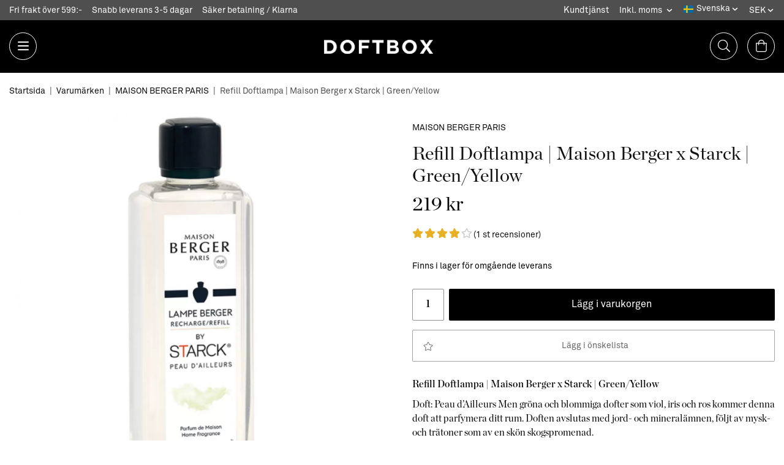

--- FILE ---
content_type: text/html; charset=UTF-8
request_url: https://doftbox.se/varumarken/maison-berger-paris/refill-doftlampa-maison-berger-x-starck-green-yellow/
body_size: 23853
content:
<!doctype html><html lang="sv" class="fonts-loaded"><head><meta charset="utf-8"><title>Refill Doftlampa | Maison Berger x Starck | Green/Yellow | Maison Berger Paris</title><meta name="description" content="Peau d’Ailleurs Men gröna och blommiga dofter som viol, iris och ros kommer denna doft att parfymera ditt rum. Doften avslutas med jord- och mineralämnen, följt av mysk- och trätoner som av en skön skogspromenad."><meta name="keywords" content=""><meta name="robots" content="index, follow"><meta name="viewport" content="width=device-width, initial-scale=1"><!-- WIKINGGRUPPEN 14.0.13 --><link rel="shortcut icon" href="/favicon.png"><link rel="alternate"
type="application/rss+xml"
href="/blog/?feed"><style>body{margin:0}*,*:before,*:after{-moz-box-sizing:border-box;-webkit-box-sizing:border-box;box-sizing:border-box}body{background-color:#fff}html{color:#000;font-family:sans-serif;font-size:18px;font-weight:400;line-height:1.45}@media all and (max-width:480px){html{font-size:.9rem}}html.fonts-loaded{font-family:'Chronicle Display',serif,sans-serif}h1,h2,h3,h4,h5,h6{margin-top:0;margin-bottom:10px;color:#111;font-family:sans-serif;font-weight:400;line-height:1.2}.fonts-loaded h3,.fonts-loaded h4,.fonts-loaded h5,.fonts-loaded h6{font-family:'Chronicle Display',serif,sans-serif}h1{font-size:28px;font-weight:400}.fonts-loaded h1{font-family:'Chronicle Display',serif,sans-serif}h2{font-size:22px;font-weight:400}.fonts-loaded h2{font-family:'Chronicle Display',serif,sans-serif}h3{font-size:20px}h4{font-size:15px}h5{font-size:14px}h6{font-size:11px}p{margin:0 0 10px}b,strong,th{font-weight:600}th,td{text-align:left}img{height:auto;max-width:100%;vertical-align:middle}a{color:#000;text-decoration:none}a:hover{text-decoration:underline}input,textarea{border:1px solid #909090;border-radius:2px;padding:8px 10px;background-clip:padding-box;color:#000;line-height:1.3}input:focus,textarea:focus{border-color:#7c7c7c;outline:none}input::placeholder,textarea::placeholder{color:#a2a2a2}select{padding:2px 3px;font-family:'Chronicle Display',serif,sans-serif;font-size:11px}hr{border:0;border-top:1px solid #cfcfcf;display:block;height:1px;margin:15px 0;padding:0}.l-holder{position:relative;margin-left:auto;margin-right:auto;max-width:1250px}@media all and (max-width:1280px){.l-holder{margin-left:15px;margin-right:15px}}@media all and (max-width:768px),only screen and (max-device-width:900px) and (orientation:landscape){.l-holder{margin-top:15px}}.view-home .l-holder{max-width:none}.l-constrained{position:relative;margin-left:auto;margin-right:auto;max-width:1250px}.l-constrained-large{position:relative;margin-left:auto;margin-right:auto;max-width:1525px}.l-main{margin-bottom:15px;overflow:hidden}.l-sidebar,.l-sidebar-primary{width:200px}.l-sidebar-primary{float:left;margin-right:30px}@media all and (max-width:768px),only screen and (max-device-width:900px) and (orientation:landscape){.l-sidebar-primary{display:none}}.l-sidebar{float:right;margin-left:30px}@media all and (max-width:960px){.l-sidebar{display:none}}.neutral-btn{padding:0;border-style:none;background-color:transparent;outline:none;-webkit-appearance:none;-moz-appearance:none;appearance:none;-webkit-user-select:none;-moz-user-select:none;-ms-user-select:none;user-select:none}.grid--middle .grid-item{vertical-align:middle}.grid-item{overflow:hidden}.grid-1-1{display:grid;grid-template-columns:repeat(1,1fr);grid-gap:20px;margin-bottom:20px}.no-cssgrid .grid-1-1{margin-left:-20px}.no-cssgrid .grid-1-1>li{display:inline-block;vertical-align:top;width:calc(99.99%/1 - 20px);margin-left:20px;margin-bottom:20px}.grid-1-1 .is-category-banner-area{grid-column-start:1;grid-column-end:2}.grid-2{display:grid;grid-template-columns:repeat(2,1fr);grid-gap:20px;margin-bottom:20px}.no-cssgrid .grid-2{margin-left:-20px}.no-cssgrid .grid-2>li{display:inline-block;vertical-align:top;width:calc(99.99%/2 - 20px);margin-left:20px;margin-bottom:20px}.grid-2 .is-category-banner-area{grid-column-start:1;grid-column-end:3}.grid-1-2{display:grid;grid-template-columns:repeat(2,1fr);grid-gap:20px;margin-bottom:20px;grid-template-columns:1fr 2fr}.no-cssgrid .grid-1-2{margin-left:-20px}.no-cssgrid .grid-1-2>li{display:inline-block;vertical-align:top;width:calc(99.99%/2 - 20px);margin-left:20px;margin-bottom:20px}.grid-1-2 .is-category-banner-area{grid-column-start:1;grid-column-end:3}.grid-2-1{display:grid;grid-template-columns:repeat(2,1fr);grid-gap:20px;margin-bottom:20px;grid-template-columns:2fr 1fr}.no-cssgrid .grid-2-1{margin-left:-20px}.no-cssgrid .grid-2-1>li{display:inline-block;vertical-align:top;width:calc(99.99%/2 - 20px);margin-left:20px;margin-bottom:20px}.grid-2-1 .is-category-banner-area{grid-column-start:1;grid-column-end:3}.grid-3{display:grid;grid-template-columns:repeat(3,1fr);grid-gap:20px;margin-bottom:20px}.no-cssgrid .grid-3{margin-left:-20px}.no-cssgrid .grid-3>li{display:inline-block;vertical-align:top;width:calc(99.99%/3 - 20px);margin-left:20px;margin-bottom:20px}.grid-3 .is-category-banner-area{grid-column-start:1;grid-column-end:4}.grid-4{display:grid;grid-template-columns:repeat(4,1fr);grid-gap:20px;margin-bottom:20px}.no-cssgrid .grid-4{margin-left:-20px}.no-cssgrid .grid-4>li{display:inline-block;vertical-align:top;width:calc(99.99%/4 - 20px);margin-left:20px;margin-bottom:20px}.grid-4 .is-category-banner-area{grid-column-start:1;grid-column-end:5}.grid-6{display:grid;grid-template-columns:repeat(6,1fr);grid-gap:20px;margin-bottom:20px}.no-cssgrid .grid-6{margin-left:-20px}.no-cssgrid .grid-6>li{display:inline-block;vertical-align:top;width:calc(99.99%/6 - 20px);margin-left:20px;margin-bottom:20px}.grid-6 .is-category-banner-area{grid-column-start:1;grid-column-end:7}@media all and (max-width:768px),only screen and (max-device-width:900px) and (orientation:landscape){.grid-4{display:grid;grid-template-columns:repeat(2,1fr);grid-gap:20px;margin-bottom:20px}.no-cssgrid .grid-4{margin-left:-20px}.no-cssgrid .grid-4>li{display:inline-block;vertical-align:top;width:calc(99.99%/2 - 20px);margin-left:20px;margin-bottom:20px}.grid-4 .is-category-banner-area{grid-column-start:1;grid-column-end:3}.grid-6{display:grid;grid-template-columns:repeat(3,1fr);grid-gap:20px;margin-bottom:20px}.no-cssgrid .grid-6{margin-left:-20px}.no-cssgrid .grid-6>li{display:inline-block;vertical-align:top;width:calc(99.99%/3 - 20px);margin-left:20px;margin-bottom:20px}.grid-6 .is-category-banner-area{grid-column-start:1;grid-column-end:4}}@media all and (max-width:480px){.grid-1-1,.grid-1-2,.grid-2-1,.grid-2,.grid-3,.grid-4{display:grid;grid-template-columns:repeat(1,1fr);grid-gap:20px;margin-bottom:20px}.no-cssgrid .grid-1-1,.no-cssgrid .grid-1-2,.no-cssgrid .grid-2-1,.no-cssgrid .grid-2,.no-cssgrid .grid-3,.no-cssgrid .grid-4{margin-left:-20px}.no-cssgrid .grid-1-1>li,.no-cssgrid .grid-1-2>li,.no-cssgrid .grid-2-1>li,.no-cssgrid .grid-2>li,.no-cssgrid .grid-3>li,.no-cssgrid .grid-4>li{display:inline-block;vertical-align:top;width:calc(99.99%/1 - 20px);margin-left:20px;margin-bottom:20px}.grid-1-1 .is-category-banner-area,.grid-1-2 .is-category-banner-area,.grid-2-1 .is-category-banner-area,.grid-2 .is-category-banner-area,.grid-3 .is-category-banner-area,.grid-4 .is-category-banner-area{grid-column-start:1;grid-column-end:2}.grid-6{display:grid;grid-template-columns:repeat(2,1fr);grid-gap:20px;margin-bottom:20px}.no-cssgrid .grid-6{margin-left:-20px}.no-cssgrid .grid-6>li{display:inline-block;vertical-align:top;width:calc(99.99%/2 - 20px);margin-left:20px;margin-bottom:20px}.grid-6 .is-category-banner-area{grid-column-start:1;grid-column-end:3}}.nav,.nav-block,.nav-float{margin:0;padding-left:0;list-style-type:none}.nav>li,.nav>li>a{display:inline-block}.nav-float>li{float:left}.nav-block>li>a{display:block}.nav-tick li{margin-right:10px}.nav-tick{margin-bottom:10px}.block-list{margin:0;padding-left:0;list-style-type:none}.list-info dd{margin:0 0 15px}.media{margin-bottom:15px}.media,.media-body{overflow:hidden}.media-img{margin-right:15px;float:left}.media-img img{display:block}.table{border-collapse:collapse;border-spacing:0;table-layout:fixed;width:100%}.table td,.table th{padding:0}.default-table{width:100%}.default-table>thead>tr{border-bottom:1px solid #e2e2e2}.default-table>thead th{padding:8px}.default-table>tbody td{padding:8px}.video-wrapper{position:relative;height:0;margin-bottom:20px;padding-bottom:56.25%;padding-top:25px;max-width:600px}.video-wrapper iframe{position:absolute;top:0;left:0;height:100%;width:100%}.flexslider{height:0;overflow:hidden}.flexslider .is-flex-lazyload{visibility:hidden}.flexslider a{text-decoration:none}.flex__item{position:relative;display:none;backface-visibility:hidden}.flex__item:first-child{display:block}.is-flex-loading .flex-arrow{visibility:hidden}.is-flex-touch .flex-arrows{display:none}.is-flex-loading .flex-nav{visibility:hidden;opacity:0}.flex-nav{margin-top:15px;margin-bottom:10px;opacity:1;visibility:visible}.flex-nav--paging{position:absolute;bottom:0;z-index:99;width:100%;text-align:center}.flex-nav--paging li{display:inline-block;margin:0 4px}.flex-nav--paging a{border-radius:100%;display:block;height:9px;width:9px;background:#666;background:rgba(0,0,0,.2);cursor:pointer;text-indent:-9999px;-webkit-tap-highlight-color:rgba(0,0,0,0)}.flex-nav--paging .flex-active a{background:#000;background:rgba(0,0,0,.5);cursor:default}.flex-nav--thumbs{overflow:hidden}.flex-nav--thumbs li{float:left;width:9%}.flex-nav--thumbs img{cursor:pointer;opacity:.7}.flex-nav--thumbs img:hover,.flex-active .flex-nav--thumbs img{opacity:1}.flex-nav--thumbs .flex-active{cursor:default}.flex-caption{position:absolute;top:0;bottom:0;width:100%;z-index:8;align-items:center;flex-direction:column;justify-content:center;display:flex;overflow:hidden;padding:5px 10px;text-align:center}.flex-caption h2{max-width:595px;font-size:2.8rem;text-align:center}@media all and (max-width:768px),only screen and (max-device-width:900px) and (orientation:landscape){.flex-caption h2{font-size:1.8rem}}@media all and (max-width:480px){.flex-caption h2{font-size:1.5rem}}.flex-caption p{margin:0;padding:0;font-size:1.8rem}@media all and (max-width:768px),only screen and (max-device-width:900px) and (orientation:landscape){.flex-caption p{font-size:1.2rem}}@media all and (max-width:480px){.flex-caption p{font-size:.9rem}}.flex-caption__link{position:absolute;bottom:0;left:0;right:0;top:0}.is-lazyload,img[data-src]{visibility:hidden;opacity:0}img[src]{visibility:visible;opacity:1;transition:opacity .3s}.product-item__banner{position:absolute;top:10px;left:10px;display:flex;align-items:center;justify-content:center;border-radius:50%;height:52px;width:52px;background-color:#be1532;color:#fff;font-weight:400}.highlight-bar{display:flex;justify-content:space-between;align-items:flex-end;margin-bottom:40px;padding:10px 0;font-size:1.7rem;font-family:'Chronicle Display',serif;font-weight:400}@media all and (max-width:960px){.highlight-bar{font-size:1.7rem}}@media all and (max-width:480px){.highlight-bar{flex-direction:column;align-items:self-start}}.recommendation-item-compact .highlight-bar{padding-top:20px;margin-bottom:0}.breadcrumbs{margin-bottom:20px;font-family:'Akkurat Pro';font-size:14px}.breadcrumbs>li{color:#4f4f4f;line-height:1}.breadcrumbs a{color:#111;font-family:'Akkurat Pro';font-size:14px;vertical-align:top}.breadcrumbs .icon{margin-left:2px;margin-right:2px;vertical-align:top;color:#999}.breadcrumbs__divider{margin-left:7px;margin-right:7px}.rss-logo .icon{font-size:14px;vertical-align:middle}.rss-logo a .icon{color:#333}.rss-logo a:hover .icon{color:#db6b27;text-decoration:none}.btn,.startpage-boxes a{position:relative;border-style:none;border-radius:2px;display:inline-block;padding:15px 36px;background-color:#eaeaea;color:#666;font-family:'Akkurat Pro';font-size:14px;font-weight:400;line-height:1;text-align:center;cursor:pointer;outline-style:none;user-select:none;-webkit-tap-highlight-color:rgba(0,0,0,0)}.btn .icon,.startpage-boxes a .icon{vertical-align:middle}.btn:hover,.btn:focus,.startpage-boxes a:hover,.startpage-boxes a:focus{text-decoration:none;background-color:#ddd}.btn:active,.startpage-boxes a:active{box-shadow:inset 0 3px 5px rgba(0,0,0,.125)}.btn--primary,.startpage-boxes a{background-color:#000;color:#fff}.btn--primary:hover,.btn--primary:focus,.startpage-boxes a:hover,.startpage-boxes a:focus{background-color:#000}.btn--medium{padding:12px 30px;font-size:.9rem}.btn--large{padding:15px 35px;font-size:1rem}.btn--block{display:block;padding:12px 30px;width:100%;font-size:.9rem;text-align:center}.btn--favorites{border:1px solid #a2a2a2;padding:18px 30px;width:100%;background:#fff}.btn--favorites svg{position:absolute;left:3%;font-size:.9rem}.card{margin-bottom:15px}.card__heading{margin:0;padding:7px 10px;background-color:#f3f3f3;color:#fff;font-weight:700}.card__body{border:1px solid #dcdcdc;border-top-style:none;padding:10px;background:#fff}.card--info{border:1px solid #666;display:inline-block;padding:12px 20px;background-color:#f3f3f3}.topcart{align-items:center;display:flex;color:#fff}.topcart__body{display:inline-block;margin-right:5px;cursor:pointer;vertical-align:middle}.topcart__count,.topcart__subtotal{font-weight:600}.topcart__icon-inner{position:relative;display:inline-block;vertical-align:middle}.topcart__count{position:absolute;top:-7px;right:-4px;border-radius:50%;height:20px;width:20px;background:#be1532;color:#fff;font-size:12px;line-height:20px;text-align:center}.topcart__arrow{margin-right:10px;margin-left:2px;vertical-align:middle}.topcart__favorites{margin-right:12px}.topcart__favorites .icon{color:#fff;font-size:25px;vertical-align:top}.is-hover.topcart__favorites .icon{animation:pop 0.25s cubic-bezier(.694,.0482,.335,1) 3}.is-new-cart-item .topcart__count{animation:cart-count-pop 0.25s cubic-bezier(.694,.0482,.335,1)}.popcart{display:none}.filtermenu{margin:0;padding-left:0;list-style-type:none}.filtermenu li:last-child{border-bottom:0}.filtermenu__item{border-bottom:solid 1px #dcdcdc;padding:6px;background-color:#f9f9f9}.filtermenu__item--heading{padding:8px 10px;font-weight:600;background:#fff}.product-filter{border:1px solid #e2e2e2;border-radius:2px;display:none;margin-top:10px;margin-bottom:10px;overflow:hidden;padding:0}@media all and (max-width:768px),only screen and (max-device-width:900px) and (orientation:landscape){.product-filter{display:block}}.product-filter__btn{align-items:center;justify-content:space-between;display:flex;padding:10px;width:100%;font-weight:700}.product-filter__body{display:none;padding:15px 15px 0}.grid-gallery{margin:0;padding-left:0;list-style-type:none;display:flex;flex-wrap:wrap}.grid-gallery--products{display:grid;grid-template-columns:repeat(12,1fr);grid-gap:15px;margin-bottom:15px}.no-cssgrid .grid-gallery--products{margin-left:-15px}.no-cssgrid .grid-gallery--products>li{display:inline-block;vertical-align:top;width:calc(99.99%/12 - 15px);margin-left:15px;margin-bottom:15px}.grid-gallery--products .is-category-banner-area{grid-column-start:1;grid-column-end:13}.view-home .grid-gallery--categories{display:grid;grid-template-columns:repeat(3,1fr);grid-gap:15px;margin-bottom:15px;margin-top:30px;margin-bottom:30px}.no-cssgrid .view-home .grid-gallery--categories{margin-left:-15px}.no-cssgrid .view-home .grid-gallery--categories>li{display:inline-block;vertical-align:top;width:calc(99.99%/3 - 15px);margin-left:15px;margin-bottom:15px}.view-home .grid-gallery--categories .is-category-banner-area{grid-column-start:1;grid-column-end:4}@media all and (max-width:480px){.view-home .grid-gallery--categories{display:grid;grid-template-columns:repeat(2,1fr);grid-gap:15px;margin-bottom:15px}.no-cssgrid .view-home .grid-gallery--categories{margin-left:-15px}.no-cssgrid .view-home .grid-gallery--categories>li{display:inline-block;vertical-align:top;width:calc(99.99%/2 - 15px);margin-left:15px;margin-bottom:15px}.view-home .grid-gallery--categories .is-category-banner-area{grid-column-start:1;grid-column-end:3}}.grid-gallery--categories{display:grid;grid-template-columns:repeat(4,1fr);grid-gap:15px;margin-bottom:15px;margin-bottom:30px;margin-left:0}.no-cssgrid .grid-gallery--categories{margin-left:-15px}.no-cssgrid .grid-gallery--categories>li{display:inline-block;vertical-align:top;width:calc(99.99%/4 - 15px);margin-left:15px;margin-bottom:15px}.grid-gallery--categories .is-category-banner-area{grid-column-start:1;grid-column-end:5}@media all and (max-width:768px),only screen and (max-device-width:900px) and (orientation:landscape){.grid-gallery--categories{display:grid;grid-template-columns:repeat(3,1fr);grid-gap:15px;margin-bottom:15px}.no-cssgrid .grid-gallery--categories{margin-left:-15px}.no-cssgrid .grid-gallery--categories>li{display:inline-block;vertical-align:top;width:calc(99.99%/3 - 15px);margin-left:15px;margin-bottom:15px}.grid-gallery--categories .is-category-banner-area{grid-column-start:1;grid-column-end:4}}@media all and (max-width:480px){.grid-gallery--categories{display:grid;grid-template-columns:repeat(2,1fr);grid-gap:15px;margin-bottom:15px}.no-cssgrid .grid-gallery--categories{margin-left:-15px}.no-cssgrid .grid-gallery--categories>li{display:inline-block;vertical-align:top;width:calc(99.99%/2 - 15px);margin-left:15px;margin-bottom:15px}.grid-gallery--categories .is-category-banner-area{grid-column-start:1;grid-column-end:3}}.grid-gallery--products--compact{position:relative;flex:1;grid-template-columns:none}.row-gallery{margin:0;padding-left:0;list-style-type:none}.row-gallery>li{margin-bottom:15px}.row-gallery--package{margin:0;padding-left:0;list-style-type:none}.row-gallery--package>li{margin-bottom:25px}.list-gallery{margin:0;padding-left:0;list-style-type:none}.list-gallery>li{margin-bottom:15px}.list-gallery>li:last-child{margin-bottom:0}.header-bar{padding-top:6px;padding-bottom:6px;background:#4f4f4f;color:#fff;font-size:14px;font-family:'Akkurat Pro'}@media all and (max-width:1280px){.header-bar{padding-left:15px;padding-right:15px}}@media all and (max-width:768px),only screen and (max-device-width:900px) and (orientation:landscape){.header-bar{display:none}}.header-bar-sections{align-items:center;justify-content:space-between;display:flex}.header-bar-sections__col-2{font-family:'Akkurat Pro';text-align:right}.header-bar__number{display:inline-block;vertical-align:middle}.header-bar__number p{margin-bottom:0}.header-bar__number ul{list-style:none;margin-top:0;margin-bottom:0;padding-left:0}.header-bar__number li{display:inline-block;margin-right:16px}.header-bar__nav{display:inline-block;vertical-align:middle}.header-bar__nav li{margin-left:16px;vertical-align:middle}.header-bar__nav a{color:#fff;font-size:.8rem}.header-bar__nav .input-select select{padding:0 15px 0 0;color:#fff}.header-bar__nav .input-select option{color:#000}.header{position:relative;position:-webkit-sticky;position:sticky;top:0;left:0;z-index:100;border-bottom:1px solid #000;margin-bottom:20px;background:#000}@media all and (max-width:1280px){.header{padding-left:15px;padding-right:15px}}@media all and (max-width:768px),only screen and (max-device-width:900px) and (orientation:landscape){.header{display:none}}.header-sections{position:relative;display:flex;align-items:center;justify-content:space-between;padding-top:20px;padding-bottom:20px}.header-section__icon{display:flex;justify-content:center;align-items:center;border:1px solid #fff;border-radius:50%;margin-right:16px;height:45px;width:45px;cursor:pointer}.header-section__icon .icon{color:#fff;font-size:20px}.header-section__icon.header-section__icon--cart{margin-right:0}.header-sections__col--1{flex-shrink:0}.header-sections__col--3{display:flex;flex-shrink:0}.header-logo{display:inline-block;max-width:100%}.m-header{position:relative;position:-webkit-sticky;position:sticky;top:0;z-index:1000;align-items:center;justify-content:space-between;border-bottom:1px solid #e9e9e9;display:none;height:65px;padding-left:10px;padding-right:10px;background:#000}@media all and (max-width:768px),only screen and (max-device-width:900px) and (orientation:landscape){.m-header{display:flex}}@media all and (max-width:480px){.m-header{height:50px}}@media screen and (orientation:landscape){.m-header{position:relative}}.m-header__col-1,.m-header__col-2,.m-header__col-3{-webkit-box-flex:1;-ms-flex:1;flex:1;-webkit-box-align:center;-ms-flex-align:center;align-items:center}.m-header__col-1{-webkit-box-pack:start;-ms-flex-pack:start;justify-content:flex-start}.m-header__col-2{-webkit-box-pack:center;-ms-flex-pack:center;justify-content:center;text-align:center}.m-header__col-3{-webkit-box-pack:end;-ms-flex-pack:end;justify-content:flex-end;text-align:right}.m-header__logo{display:inline-block}.m-header__logo img{max-width:155px;max-height:65px;padding-top:5px;padding-bottom:5px;width:auto}@media all and (max-width:480px){.m-header__logo img{max-width:135px;max-height:50px}}.m-header__logo img:hover,.m-header__logo img:active{opacity:.8}.m-header__logo a{-webkit-tap-highlight-color:rgba(0,0,0,0)}.m-header__item{display:inline-flex;width:35px;color:#fff;font-size:21px;line-height:1;-webkit-tap-highlight-color:rgba(0,0,0,0)}.m-header__item .icon{vertical-align:top}.m-header__item--cart-inner{position:relative;display:inline-block}.m-header__item--cart-count{position:absolute;top:-7px;right:-11px;border-radius:50%;height:17px;width:17px;background:#be1532;color:#fff;font-size:10px;line-height:17px;text-align:center}.m-header__item--favorites{margin-right:6px}.is-hover.m-header__item--favorites .icon{animation:pop 0.25s cubic-bezier(.694,.0482,.335,1) 3}.icon{display:inline-block;width:1em;height:1em;fill:currentColor;pointer-events:none;stroke-width:0;stroke:currentColor}.icon--small{font-size:.8rem}.icon--medium{font-size:1.2rem}.icon--large{font-size:3rem}.icon-on,.is-active .icon-off,.is-hover .icon-off{display:none}.is-active .icon-on,.is-hover .icon-on{display:inline}.svg-wrapper{display:inline-block}input[type="radio"],input[type="checkbox"]{display:none;display:inline-block\9}input[type="radio"]+label,input[type="checkbox"]+label{cursor:pointer}input[type="radio"]+label:before,input[type="checkbox"]+label:before{border:1px solid #a9a9a9;border-radius:2px;display:inline-block;display:none\9;height:12px;margin-right:4px;margin-top:3px;width:12px;background:#f9f9f9;background:linear-gradient(#f9f9f9,#e9e9e9);content:'';vertical-align:top}input[type="radio"]+label:before{border-radius:50%}input[type="radio"]:checked+label:before{background:#f9f9f9 url(//wgrremote.se/img/mixed/checkbox-radio-2.png) center no-repeat;background-size:6px}input[type="checkbox"]:checked+label:before{background:#f9f9f9 url(//wgrremote.se/img/mixed/checkbox-box-2.png) center no-repeat;background-size:8px}input[type="radio"]:disabled+label:before,input[type="checkbox"]:disabled+label:before{background:#bbb;cursor:default}.input--highlight{border-color:#000;box-shadow:0 0 10px rgba(0,0,0,.15)}.label-wrapper{padding-left:20px}.label-wrapper>label{position:relative}.label-wrapper>label:before{position:absolute;margin-left:-20px}.input-form input,.input-form textarea{width:100%}.input-form__row{margin-bottom:8px}.input-form label{display:inline-block;margin-bottom:2px}.max-width-form{max-width:300px}.max-width-form-x2{max-width:400px}.input-table{display:table}.input-table__item{display:table-cell;white-space:nowrap}.input-table--middle .input-table__item{vertical-align:middle}.input-group{display:flex}.input-group--cramped .btn,.input-group--cramped .startpage-boxes a{border-radius:2px}.input-group--cramped *:first-child{border-top-right-radius:0;border-bottom-right-radius:0}.input-group--cramped *:last-child{border-top-left-radius:0;border-bottom-left-radius:0}.input-group--cramped input:first-child{border-right:0}.input-group--cramped input:last-child{border-left:0}.input-group__item{width:50%}.input-group__item:first-child{margin-right:2%}.input-group-1-4 .input-group__item{width:70%}.input-group-1-4 .input-group__item:first-child{width:28%}.input-select{position:relative;align-items:center;display:inline-flex}.input-select select{border-style:none;height:100%;padding:5px 15px 5px 0;width:100%;-webkit-appearance:none;-moz-appearance:none;appearance:none;background:none;font:inherit;line-height:normal;outline:none}.input-select select::-ms-expand{display:none}.input-select .icon{position:absolute;top:0;right:0;bottom:0;margin:auto}.input-select--box{border:1px solid #d9d9d9;border-radius:2px}.input-select--box select{padding:8px 30px 8px 15px}.input-select--box--medium{border-color:#c2c2c2}.input-select--box--medium select{padding:7px 30px 7px 15px}.input-select--box--small select{padding:5px 25px 5px 10px}.input-select--box .icon{right:10px}.product-item{position:relative;flex-direction:column;display:flex;padding:15px;margin-bottom:15px;margin-left:1%;grid-column:auto / span 3;overflow:hidden;padding:0;width:100%;background:#fff;cursor:pointer}@media all and (max-width:768px),only screen and (max-device-width:900px) and (orientation:landscape){.product-item{padding:10px;-webkit-tap-highlight-color:rgba(0,0,0,0)}}@media all and (max-width:480px){.product-item{grid-column:auto / span 6}}.view-favorites .product-item{overflow:visible}.product-item.product-item--big{grid-column:auto / span 4}@media all and (max-width:480px){.product-item.product-item--big{grid-column:auto / span 6}}.grid-gallery--products--compact .product-item{grid-column:auto;margin-left:0;max-width:none;padding-right:15px;width:auto}.product-item-wrapper{position:relative}.product-item--text{display:flex;flex-direction:column;justify-content:center;margin-bottom:25px}.product-item--text span{font-size:16px}.product-item--link{margin-right:15px;max-width:350px;width:100%}@media all and (max-width:768px),only screen and (max-device-width:900px) and (orientation:landscape){.product-item--link{margin-right:0;max-width:none}}.product-item--link:hover{text-decoration:none}.product-item__img{position:relative;margin-bottom:7px;padding-bottom:100%}.product-item__img img{position:absolute;top:0;right:0;bottom:0;left:0;margin:auto;max-height:100%;width:auto}.product-item__brand{color:#666;font-size:.8rem;font-family:'Akkurat Pro';text-transform:uppercase}.product-item__heading{margin-bottom:7px;overflow:hidden;color:#000;font-size:.8rem;font-weight:400}.product-item__body{margin-top:auto}.product-item__select-area{margin-bottom:7px}.product-item__buttons{display:flex;margin-top:7px;text-align:center}.product-item__buttons .btn,.product-item__buttons .startpage-boxes a{flex:1;padding-left:0;padding-right:0}.product-item__buttons .btn+.btn,.product-item__buttons .startpage-boxes a+.startpage-boxes a{margin-left:6px}.product-item__favorite-icon{position:absolute;top:0;right:0;color:#b6b6b6;font-size:18px}.product-item__favorite-icon:after{position:absolute;top:0;right:0;border-right:45px solid #fff;border-bottom:45px solid transparent;content:''}.product-item__favorite-icon .icon{position:absolute;top:5px;right:5px;z-index:1}.is-active.product-item__favorite-icon .icon{color:#be1532}.is-hover.product-item__favorite-icon .icon{animation:pop 0.25s cubic-bezier(.694,.0482,.335,1)}.list-gallery .product-item{border:none;padding:0}.category-item{position:relative;border:1px solid #e9e9e9;padding:8px;overflow:hidden;background:#fff;text-align:center;cursor:pointer}@media all and (max-width:768px),only screen and (max-device-width:900px) and (orientation:landscape){.category-item{-webkit-tap-highlight-color:rgba(0,0,0,0)}}.category-item__img{position:relative;padding-bottom:100%;margin-bottom:7px}.category-item__img img{position:absolute;top:0;right:0;bottom:0;left:0;margin:auto;max-height:100%}.category-item__heading{overflow:hidden}.category-item__heading a{color:#000;text-decoration:none}.category-item--card{border-style:none;padding:0;background:transparent}.category-item--card .category-item__img{margin-bottom:0}.category-item--card .category-item__body{position:absolute;top:0;left:0;right:0;bottom:0;align-items:center;flex-direction:column;justify-content:center;display:flex;margin:auto}.category-item--card .category-item__body__title{margin-bottom:20px;color:#fff;font-size:1.8rem;font-weight:400}.product-item-row{border:1px solid #e9e9e9;padding:15px;overflow:hidden;cursor:pointer}@media all and (max-width:480px){.product-item-row .btn:not(.btn--primary),.product-item-row .startpage-boxes a:not(.btn--primary){display:none}.product-item-row .btn,.product-item-row .startpage-boxes a{padding:6px 12px}}.product-item-row__checkbox-area{float:left}.product-item-row__img{float:left;margin-right:15px;width:80px;text-align:center}.product-item-row__img img{max-height:80px;width:auto}.product-item-row__icon{float:left;display:flex;align-items:center;justify-content:center;height:80px;margin-right:15px}.product-item-row__footer{float:right;margin-left:15px;text-align:right}.product-item-row__body{overflow:hidden}.product-item-row__price{margin-bottom:10px}.product-item-package-row{display:flex;align-items:center;flex-wrap:wrap;justify-content:space-between;margin-bottom:25px;overflow:hidden;cursor:pointer}@media all and (max-width:600px){.product-item-package-row{flex-direction:column;justify-content:center}}@media all and (max-width:480px){.product-item-package-row .btn:not(.btn--primary),.product-item-package-row .startpage-boxes a:not(.btn--primary){display:none}.product-item-package-row .btn,.product-item-package-row .startpage-boxes a{padding:6px 12px}}.product-item-package-row .btn,.product-item-package-row .startpage-boxes a{padding:15px 29px}.product-item-package-row__left{display:flex;align-items:center}@media all and (max-width:960px){.product-item-package-row__left{margin-bottom:10px}}.product-item-package-row__img{margin-right:15px;width:100px;text-align:center}@media all and (max-width:1280px){.product-item-package-row__img{margin-right:10px;width:75px}}@media all and (max-width:960px){.product-item-package-row__img:last-of-type{margin-right:0}}@media all and (max-width:600px){.product-item-package-row__img{width:100px}}@media all and (max-width:480px){.product-item-package-row__img{width:67px}}.product-item-package-row__img img{max-height:130px;width:auto}.product-item-package-row__icon{display:flex;align-items:center;justify-content:center;border-radius:100%;margin-right:15px;padding:6px;color:#111}@media all and (max-width:1280px){.product-item-package-row__icon{margin-right:10px;padding:3px}}.product-item-package-row__icon .icon{font-size:14px}.product-item-package-row__right{text-align:center}.product-item-package-row__body{overflow:hidden}.product-item-package-row__price{margin-bottom:15px}.product-item-package-row__price .price{font-size:1.7rem}.menubar{position:relative;position:-webkit-sticky;position:sticky;top:0;left:0;z-index:100;margin-bottom:20px;background-color:#f3f3f3}@media all and (max-width:1280px){.menubar{padding-left:15px;padding-right:15px}}@media all and (max-width:768px),only screen and (max-device-width:900px) and (orientation:landscape){.menubar{display:none}}.menubar-inner{align-items:center;justify-content:space-between;display:flex}.site-nav{display:flex;flex-wrap:wrap}.site-nav>li>a{align-items:center;display:flex;height:55px;padding:0 20px;color:#fff;font-size:1.05rem}.site-nav>li:hover>a{background-color:#60852f;text-decoration:none;transition:background-color 0.2s}.site-nav>li>a.selected{background-color:#587a2b;color:#fff}.site-nav__home .icon{position:relative;vertical-align:middle}.menu-icon{font-size:1.3rem;vertical-align:text-bottom}.dropdown{display:none}.listmenu{margin:0;padding-left:10px;overflow:hidden;list-style-type:none}.listmenu a{position:relative;display:block;padding-top:2px;padding-bottom:2px;color:#222;font-size:.9rem}.listmenu .selected{font-weight:600}li .listmenu{display:none}.is-listmenu-opened>.listmenu{display:block}.listmenu-0{padding:15px;background:#eee}.listmenu-0>li>a{font-weight:400}.listmenu-0>li>.selected,.listmenu-0>li>.selected .menu-node{color:#000}.listmenu-1{padding-top:4px;padding-bottom:4px;padding-left:15px}.listmenu-1>li>a{padding-top:4px;padding-bottom:4px}.menu-node{position:absolute;top:0;right:0;bottom:0;margin:auto;height:12px;width:25px;color:#000;font-size:12px;text-align:center}@media all and (max-width:768px),only screen and (max-device-width:900px) and (orientation:landscape){.menu-node{height:100%;width:40px;font-size:22px;text-align:center;line-height:49px}}.price{color:#000;font-size:1rem;font-weight:400}.price-discount{color:#be1532}.price-original{color:#666;font-size:.8rem;text-decoration:line-through}.site-search{position:absolute;top:100%;right:0;z-index:3;display:none;border:1px solid #dcdcdc;border-radius:2px;max-width:450px;margin:auto;overflow:hidden;width:100%;background-color:#fff}.site-search .icon{vertical-align:top}.site-search .preloader{left:auto;right:15px}.is-search-active .site-search{display:flex}.site-search__col-1{position:relative;width:100%}.site-search__col-2{height:40px}.site-search__input{border-radius:0;border:none;height:40px;padding-left:15px;overflow:hidden;font-size:.9rem;text-overflow:ellipsis;white-space:nowrap}.site-search__input::-ms-clear{display:none}.site-search__btn{padding:0;border-style:none;background-color:transparent;outline:none;-webkit-appearance:none;-moz-appearance:none;appearance:none;-webkit-user-select:none;-moz-user-select:none;-ms-user-select:none;user-select:none;height:100%;padding-left:20px;padding-right:20px;background:#fff;font-size:15px;line-height:1}.site-search__btn .icon{vertical-align:top}.site-search__btn:focus{opacity:.6}.autocomplete{position:fixed;top:146px;left:0;right:0;z-index:1001;border-radius:0 0 3px 3px;display:none;margin-top:20px;padding:20px;width:100%;max-height:80dvh;overflow-y:auto;background:#fff;box-shadow:0 2px 8px rgba(0,0,0,.25);color:#222}.is-sticky .autocomplete{top:115px}@media all and (max-width:1280px){.autocomplete{margin-left:15px;margin-right:15px;width:auto}}@media all and (max-width:768px),only screen and (max-device-width:900px) and (orientation:landscape){.autocomplete{position:fixed;top:0!important;bottom:0;margin-top:0;margin-left:0;margin-right:0;padding:0;border-radius:0;background:rgba(0,0,0,.3);box-shadow:none}}.is-autocomplete-active .autocomplete{display:block}@media all and (max-width:768px),only screen and (max-device-width:900px) and (orientation:landscape){.autocomplete-content{padding:15px 15px 100px;height:100%;overflow-y:auto;user-select:none;-webkit-overflow-scrolling:touch!important}.is-autocomplete-open body,.is-autocomplete-active .autocomplete{background:#fff}.is-autocomplete-open body{overflow:hidden}.is-autocomplete-open .autocomplete{display:block}.is-autocomplete-open .m-nav{display:none}}.sort-section{margin-top:5px;margin-bottom:20px;font-size:.9rem}.sort-section>li{margin-right:4px}.sort-section-heading{align-items:center;border:1px solid #d9d9d9;border-right:0;border-top-left-radius:2px;border-bottom-left-radius:2px;display:flex;padding-left:15px;padding-right:15px;background:#f3f3f3}.sort-section-select{border-top-left-radius:0;border-bottom-left-radius:0}@media all and (max-width:768px),only screen and (max-device-width:900px) and (orientation:landscape){.sort-section-select{width:100%}}.l-product{border-bottom:1px solid #e6e6e6;padding-bottom:25px;overflow:hidden}.l-product-col-1{margin-bottom:25px}@media all and (max-width:480px){.l-product-col-1{margin-bottom:15px}}.l-product-col-1,.l-product-col-3{float:left;width:48%}.l-product-col-2{float:right;padding-left:20px;padding-top:20px;width:49%}.l-product-col-3{clear:left;font-family:'Akkurat Pro';font-size:14px}@media all and (max-width:600px){.l-product-col-1,.l-product-col-2,.l-product-col-3{float:none;padding-left:0;padding-right:0;width:auto}}.product-carousel{position:relative;overflow:hidden}.product-carousel,.product-carousel__item{max-height:688px}.product-carousel__item{position:relative;text-align:center}.product-carousel__link{display:block;height:0;width:100%;cursor:pointer;cursor:-webkit-zoom-in;cursor:-moz-zoom-in;cursor:zoom-in}.product-carousel__img{position:absolute;top:0;left:0;right:0;bottom:0;margin:auto;max-height:100%;width:auto;object-fit:contain}.product-thumbs{display:flex;flex-wrap:wrap;margin-bottom:0;margin-left:-13px;margin-top:0;font-size:0}.product-thumbs li{display:flex;align-items:center;justify-content:center;padding-top:13px;padding-left:13px;width:20%}@media all and (max-width:960px){.product-thumbs li{width:25%}}.product-thumbs img{max-height:110px;max-width:100%;cursor:pointer}.productpage-banner{display:flex;align-items:center;justify-content:center;margin-bottom:30px;padding:35px 50px;background-color:#be1532;color:#fff}@media all and (max-width:768px),only screen and (max-device-width:900px) and (orientation:landscape){.productpage-banner{padding:25px 30px}}@media all and (max-width:768px),only screen and (max-device-width:900px) and (orientation:landscape){.productpage-banner{padding:15px 20px}}.productpage-banner h2{margin-bottom:0;color:#fff;font-size:2.8rem;text-align:center}@media all and (max-width:768px),only screen and (max-device-width:900px) and (orientation:landscape){.productpage-banner h2{font-size:2.5rem}}@media all and (max-width:768px),only screen and (max-device-width:900px) and (orientation:landscape){.productpage-banner h2{font-size:1.8rem}}.product-producer{display:block;margin-bottom:15px;color:#111;font-family:'Akkurat Pro';font-size:14px}.product-title{margin-bottom:5px;font-size:1.7rem}.product-rating-average{display:flex;align-items:center;margin-bottom:25px;color:#111;font-size:14px;font-family:'Akkurat Pro'}.product-rating-average .review-stars{font-size:18px}.product-options-title{margin-bottom:5px;font-weight:400}.product-options-title--select{margin-bottom:0;margin-right:30px}.product-options-items{margin-bottom:25px}.product-options-items label{border:1px solid #ccc;display:inline-block;margin-bottom:5px;margin-right:5px;min-width:60px;padding:6px 8px;color:#444;text-align:center}.product-options-items:last-of-type{margin-right:0}.product-options-items input:checked+label{border-color:#000;border-width:2px;color:#000;font-weight:700}.product-options-items input,.product-options-items input+label:before{display:none}.product-option-table{width:100%}.product-option-content{display:block;padding-bottom:4px;font-size:14px;font-family:'Akkurat Pro'}.product-option-content select{border-color:#909090;border-style:solid;border-radius:3px;padding:10px 18px;min-width:202px;background:#fff;color:#909090;font-size:14px;font-family:'Akkurat Pro'}@media all and (max-width:480px){.product-option-content select{width:100%}}.product-option-spacing{display:flex;align-items:center;flex-wrap:wrap;padding-bottom:8px}.product-cart-button-wrapper{margin-bottom:15px}@media all and (max-width:480px){.product-cart-button-wrapper .btn--primary,.product-cart-button-wrapper .startpage-boxes a{display:block;width:100%;text-align:center}}.product-cart-button-wrapper .btn,.product-cart-button-wrapper .startpage-boxes a{padding:18px 30px;width:100%}.product-quantity{margin-right:8px;padding-top:10px;padding-bottom:10px;width:52px;font-weight:600;text-align:center}.product-custom-fields{margin-left:5px;margin-top:10px}.product-price-field{margin-bottom:15px}.product-price-field .price{font-size:32px}.product-stock{margin-bottom:25px}.product-stock-item{display:none}.product-stock-item .icon{vertical-align:middle;font-size:13px}.active-product-stock-item{display:block}.product-stock-item__text{font-size:14px;font-family:'Akkurat Pro';vertical-align:middle}.in-stock .icon{color:#707070}.on-order .icon{color:#707070}.soon-out-of-stock .icon{color:#707070}.out-of-stock>.icon{color:#707070}.productpage-description{font-size:16px}.productpage-usp{margin-bottom:25px;margin-top:25px}.productpage-usp ul{display:flex;justify-content:space-between;flex-wrap:wrap;margin-bottom:0;margin-top:0;padding-left:0;list-style:none}.productpage-usp ul li{position:relative;margin-bottom:5px;padding-left:15px;width:50%;font-size:.8rem}@media all and (max-width:960px){.productpage-usp ul li{width:100%}}.productpage-usp ul li .svg-wrapper{position:absolute;left:0}.productpage-usp ul li .svg{color:#707070;font-size:10px}.productpage-description h1{font-size:1.4rem}.toggle-description{position:relative;overflow:hidden;margin-bottom:5px;max-height:0}.toggle-description .toggle-description__fade{position:absolute;bottom:0;left:0;right:0;height:45px;background:linear-gradient(to bottom,rgba(255,255,255,0) 0,#ffffff 100%)}.toggle-button{display:inline-block;margin-bottom:5px;color:#000;font-size:.8rem;font-weight:400;line-height:1;text-decoration:underline;opacity:0;transition:opacity ease-out 0.25s}.product-part-payment-klarna{margin-bottom:10px}.is-hidden{display:none!important}.clearfix:before,.clearfix:after{content:"";display:table}.clearfix:after{clear:both}.clear{clear:both}.bare-ul{margin-bottom:0;margin-top:0;padding-left:0;list-style:none}.flush{margin:0!important}.wipe{padding:0!important}.right{float:right!important}.left{float:left!important}.float-none{float:none!important}.text-left{text-align:left!important}.text-center{text-align:center!important}.text-right{text-align:right!important}.align-top{vertical-align:top!important}.align-middle{vertical-align:middle!important}.align-bottom{vertical-align:bottom!important}.go:after{content:"\00A0" "\00BB"!important}.stretched{width:100%!important}.center-block{display:block;margin-left:auto;margin-right:auto}.vertical-center{align-items:center;display:flex}.space-between{justify-content:space-between;display:flex}.vertical-center-space-between{align-items:center;justify-content:space-between;display:flex}.muted{color:#999}.info{color:#777;font-size:.7rem}.brand{color:#f3f3f3}.reset-line-height{line-height:1}.mr-small{margin-right:5px}.ml-small{margin-left:5px}.mt-small{margin-top:5px}.mb-small{margin-bottom:5px}.mr{margin-right:15px}.ml{margin-left:15px}.mt{margin-top:15px}.mb{margin-bottom:15px}@media all and (max-width:960px){.hide-for-xlarge{display:none!important}}@media all and (max-width:768px),only screen and (max-device-width:900px) and (orientation:landscape){.hide-for-large{display:none!important}.hide-on-touch{display:none}}@media all and (max-width:480px){.hide-for-medium{display:none!important}}@media all and (max-width:320px){.hide-for-small{display:none!important}}@media all and (min-width:769px){.hide-on-desktop{display:none}}</style><link rel="stylesheet" media="print" href="/css/compiled/compiled_1.css?v=1309"
onload="this.media='all';this.onload=null;"><link rel="canonical" href="https://doftbox.se/varumarken/maison-berger-paris/refill-doftlampa-maison-berger-x-starck-green-yellow/"><link rel="alternate" hreflang="sv" href="https://doftbox.se/varumarken/maison-berger-paris/refill-doftlampa-maison-berger-x-starck-green-yellow/"><link rel="alternate" hreflang="en" href="https://doftbox.se/en/brands/maison-berger-paris/refill-aroam-lamp-maison-berger-x-starck-green-yellow/"><script>if (typeof dataLayer == 'undefined') {var dataLayer = [];} dataLayer.push({"ecommerce":{"currencyCode":"SEK","detail":{"products":[{"name":"Refill Doftlampa | Maison Berger x Starck | Green\/Yellow","id":"115105","price":219,"category":"varumarken\/maison-berger-paris"}]}}}); dataLayer.push({"event":"fireRemarketing","remarketing_params":{"ecomm_prodid":"115105","ecomm_category":"varumarken\/maison-berger-paris","ecomm_totalvalue":219,"isSaleItem":false,"ecomm_pagetype":"product"}}); (function(w,d,s,l,i){w[l]=w[l]||[];w[l].push({'gtm.start':
new Date().getTime(),event:'gtm.js'});var f=d.getElementsByTagName(s)[0],
j=d.createElement(s),dl=l!='dataLayer'?'&l='+l:'';j.async=true;j.src=
'//www.googletagmanager.com/gtm.js?id='+i+dl;f.parentNode.insertBefore(j,f);
})(window,document,'script','dataLayer','GTM-PC82DJQ')</script><script async src="https://www.googletagmanager.com/gtag/js?id=UA-100568430-1"></script><script>window.dataLayer = window.dataLayer || [];
function gtag(){dataLayer.push(arguments);}
gtag("js", new Date());
gtag("config", "UA-100568430-1", {"currency":"SEK","anonymize_ip":true});gtag("event", "view_item", {"items":{"id":"115105","name":"Refill Doftlampa | Maison Berger x Starck | Green\/Yellow","brand":"MAISON BERGER PARIS","category":"varumarken\/maison-berger-paris","price":219}}); </script><script defer src="https://t.adii.se/init.js"></script><meta name="google-site-verification" content="uU7L01Y7vO5vZlCtcpnCm-LunNjaJxErjeMBqVKUQZ0" /><!-- Global site tag (gtag.js) - Google Ads: 857144698 --><script async src="https://www.googletagmanager.com/gtag/js?id=AW-857144698"></script><script> window.dataLayer = window.dataLayer || [];
function gtag(){dataLayer.push(arguments);}
gtag('js', new Date());
gtag('config', 'AW-857144698');</script><!-- Global site tag (gtag.js) - Google Ads: 10785779807 --><script async src="https://www.googletagmanager.com/gtag/js?id=AW-10785779807"></script><script> window.dataLayer = window.dataLayer || [];
function gtag(){dataLayer.push(arguments);}
gtag('js', new Date());
gtag('config', 'AW-10785779807');</script><script>(function() {
D=document;function p(e){var t=D.location.search;if(""==t)return!1;for(var r="##AMP##",n=new DOMParser,i=t.substring(1).replace(/&amp;/i,r).split("&"),a=0;a<i.length;a++){var o=i[a].split("=");if(o[0]==e)return o.shift(),n.parseFromString(unescape(o.join("=").replace(r,"&amp;")),"text/html").body.textContent}return!1}function sc(e,t){var i=new Date;i.setTime(i.getTime()+86400*90000);n=i.toGMTString();document.cookie=e+"="+t+"; path=/; domain="+D.location.hostname.split('.').slice(-2).join('.')+"; expires="+n+"; "};sc('source', 'adrecord');var c=p('trackID');if(c!=false){sc('trackID', c)};
})();</script><meta name="facebook-domain-verification" content="9v20qkr6hov350cgaga7ez0q9t90ya" /><script type="text/javascript" async
src="//s.retargeted.co/1/Nxd3lB.js"></script><!-- Google tag (gtag.js) --> <script async src="https://www.googletagmanager.com/gtag/js?id=G-E40WSVTHTY"></script> <script> window.dataLayer = window.dataLayer || []; function gtag(){dataLayer.push(arguments);} gtag('js', new Date()); gtag('config', 'G-E40WSVTHTY'); </script><meta property="og:title" content="Refill Doftlampa | Maison Berger x Starck | Green/Yellow"/><meta property="og:description" content="Maison Berger Paris exklusiva dofter och Refill till Doftlampor skapas av franska mästerparfymörer för att få de mest sofistikerade dofterna. För att få ut det mesta från din doft och doftlampa så följ noga instruktionerna nedan samt använd alltid Maison Bergers Refill till Maison Bergers Doftlampor. Justera intensiteten av dofter genom att blanda ut den med Refill Doftlampa | Air Pur So Neutral samt använd Air Pur So Neutal för att rena veckan mellan olika dofter. Refill Doftlampa:  Maison Berger x Starck | yellow/greenTopnot: Gröna toner, mineraltoner, viol.Mellannot: Iris, Ros.Basnot: Patchouli, Vetiver, Läder, MyskDe lyxiga katalytiska doftlamporna från Maison Berger erhåller ett århundrande av historia och innovation. Doftlamporna ger både en ökad syrehalt i luften, tar bort bakterier och sprider en sofistikerad doft, allt i ett. Maison Bergers doftlampor använder en patenterad katalytisk brännare som vid upphettning till en hög temperatur förbränner alkoholbaserat flytande bränsle. Denna process tar bort bakterier i luften, oönskade dofter samtidigt som doftlampan frigör doft från den doftolja du valt.Så här använder du Maison Bergers Doftlampa1. Fyll 2/3 av din Doftlampa med din favorit doft från Maison Berger. 2. Sätt i brännaren i lampan med veken först och slutligen &quot;locket&quot; och låt den dra i 20 min den första gången. Det är alkoholen i doftvätskan som brinner när du tänder brännaren. Därför är det viktigt att låta veken hinna suga upp alkoholen så den når hela vägen upp till brännaren.3. Tänd brännaren med en tändare eller tändstickor vänta 2minuter.4. Efter 2 minuter blåser du ut lågan. Den katalytiska brännaren ska bara brinna 2 minuter för att den ska uppnå 500 grader, när den har uppnått 500 grader aktiverar den katalytiska effekten. Bakterier och molekyler attraheras till brännaren och förstörs när de träffar dess yta.5. Sätt tillbaka överdelen på brännaren. Nu arbetar din doftlampa: den renar och parfymerar (1min/kvm).6. När du är nöjd med doften och rummets luft har renat så sätter du enkelt på locket för att stoppa processen. Doftlampan står nu på i timmar och sprider ljuvlig doft och ökar syrehalten fram tills du sätter på korken. Det tar 20 min/10m2 att rena luften till 68%. Samtidig dubbelverkan, tar bort dålig doft och sprider doft via parfymoljan7. Nästa gång du önskar fylla på vätskan och det fortfarande finns kvar i lampan behöver du inte vänta 20 min då veken redan är fuktad. Önskar du byta doft och det finns kvar i lampan häller du tillbaka det som finns kvar i flaskan. För att neutralisera mellan dofterna så fyll på 1cm med neutral vätska och tänd lampan, samma procedur som ovan beskrivet. Låt lampan vara igång ett tag för då renar du veken och brännaren från tidigare doft. Sedan är det bara att fylla på med den nya doften.8. Önskar du späda ut doften något om du anser att den är för stark så använder du enkelt den neutrala Katalytiska refill Air Pure - So Neutral. Alla Maison Bergers Katalytiska Refill för doftlampa går bra att späda med Air Pure - So Neutral.Obs! Använd inte annat bränsle än Katalytisk Refill från Maison Berger Paris.Historien om Lampe Berger - mer än ett centrury av historia och innovationFörsta katalytiska lampan släptes 1889 tillverkad av Maurice Berger, kemist med anledning för att rena sjukhus från bakterier, virus mm. Lampan patenterades i Paris i juni 1898. Doftlampan slog igenom på konsumentmarknaden på 30-talet och kändisar från hela Paris färdades till Paris för att köpa sin doftlampa. I samarbete med stora av dåtidens designers var doftlampan både en fröjd för ögat som att för doften. Både Picasso och Cocteau var kunder och älskade lampan. Idag säljs ca 800 000 lampor per år och 5 miljoner liter doftolja till lamporna. De är välkända för sin pågående forskning och kvalité märkning.  Hur fungerar Maison Bergers Doftlampa?Värmen som produceras av katalysatorn attraherar och oxiderar de illaluktande molekylerna och bakterierna i luften.Brännarkatalysatorn bränner upp molekylerna och de försvinner.Brännaren arbetar för att ta bort oönskad lukt och sprider samtidigt ut parfymoljan långsamt i rummet.Luften är renad och parfymerad (flera timmars doft efter 20 minuters användning).Produktfakta:CE GodkändaISO 9000 CerifieradeRenings mått: 1 min/ 1 kvmDet är dags att byta ut brännaren efter ca 200ggr eller minst en gång om året. Här hittar du Katalytisk brännare.Maison Berger Paris är Franskt företag och alla dofter produceras i Grass.Maison Berger serie av Refill av dofter kommer i flera olika dofter, klicka här för att komma till menyn Refill Katalytisk lampolja | Maison Berger Paris"/><meta property="og:type" content="product"/><meta property="og:url" content="https://doftbox.se/varumarken/maison-berger-paris/refill-doftlampa-maison-berger-x-starck-green-yellow/"/><meta property="og:site_name" content="Doftbox.se"/><meta property="product:retailer_item_id" content="115105"/><meta property="product:price:amount" content="219" /><meta property="product:price:currency" content="SEK" /><meta property="product:availability" content="instock" /><meta property="og:image" content="https://doftbox.se/images/zoom/20-23130.jpg"/><meta property="og:image" content="https://doftbox.se/images/zoom/maison-berger-starck-foto-42378-55169.jpg"/></head><body class="view-product" itemscope itemtype="http://schema.org/ItemPage"><div id="fb-root"></div><!-- Google Tag Manager (noscript) --><noscript><iframe src="https://www.googletagmanager.com/ns.html?id=GTM-PC82DJQ"
height="0" width="0" style="display:none;visibility:hidden"></iframe></noscript><!-- End Google Tag Manager (noscript) --><script
async
src="https://eu-library.klarnaservices.com/lib.js"
data-client-id="dbb8fbf2-c481-55e1-b79c-190309077587"
></script><script> window.Klarna.OnsiteMessaging.refresh();</script><div class="m-header"><div class="m-header__col-1"><button class="m-header__item m-header__item--menu neutral-btn js-mobile-menu" aria-label=""><span class="m-header__item--menu-open"><svg class="icon icon--bars "><use xmlns:xlink="http://www.w3.org/1999/xlink" xlink:href="/svg-icons/regular/bars.svg#icon-regular-bars" href="/svg-icons/regular/bars.svg#icon-regular-bars"></use></svg></span><span class="m-header__item--menu-close"><svg class="icon icon--times "><use xmlns:xlink="http://www.w3.org/1999/xlink" xlink:href="/svg-icons/regular/times.svg#icon-regular-times" href="/svg-icons/regular/times.svg#icon-regular-times"></use></svg></span></button><button class="m-header__item m-header__item--search neutral-btn js-touch-area" id="js-mobile-search" aria-label=""><svg class="icon icon--search "><use xmlns:xlink="http://www.w3.org/1999/xlink" xlink:href="/svg-icons/regular/search.svg#icon-regular-search" href="/svg-icons/regular/search.svg#icon-regular-search"></use></svg></button></div><div class="m-header__col-2"><a class="m-header__logo" href="/"><img
class="mini-site-logo"
src="/frontend/view_desktop/design/logos/default.png.webp"
alt="Doftbox.se"
width="110" height="53"
></a></div><div class="m-header__col-3"><a class="m-header__item m-header__item--favorites js-cart-favorites is-hidden"
href="/my-favorites/?"><svg class="icon icon--heart "><use xmlns:xlink="http://www.w3.org/1999/xlink" xlink:href="/svg-icons/regular/heart.svg#icon-regular-heart" href="/svg-icons/regular/heart.svg#icon-regular-heart"></use></svg></a><button class="m-header__item m-header__item--cart neutral-btn js-touch-area"
id="js-mobile-cart" onclick="goToURL('/checkout')" aria-label=""><span class="m-header__item--cart-inner" id="js-mobile-cart-inner"><svg class="icon icon--shopping-bag "><use xmlns:xlink="http://www.w3.org/1999/xlink" xlink:href="/svg-icons/regular/shopping-bag.svg#icon-regular-shopping-bag" href="/svg-icons/regular/shopping-bag.svg#icon-regular-shopping-bag"></use></svg></span></button></div></div><div class="page"><div class="header-bar"><div class="l-constrained"><div class="header-bar-sections"><div class="header-bar-sections__col-1"><span class="header-bar__number"><div data-id="66" class="admin-shortcut--area js-admin-editable-area"><ul><li>Fri frakt &ouml;ver 599:-</li><li>Snabb leverans 3-5 dagar</li><li>S&auml;ker betalning / Klarna</li></ul></div></span></div><div class="header-bar-sections__col-2"></div><div class="header-bar-sections__col-3"><ul class="header-bar__nav nav"><li class=""><a class=" "
href="/faq/">Kundtjänst</a></li><li><div class="input-select"><select class="js-set-vatsetting-select"><option value="inkl" selected>Inkl. moms</option><option value="exkl" >Exkl. moms</option></select><svg class="icon icon--angle-down "><use xmlns:xlink="http://www.w3.org/1999/xlink" xlink:href="/svg-icons/regular/angle-down.svg#icon-regular-angle-down" href="/svg-icons/regular/angle-down.svg#icon-regular-angle-down"></use></svg></div></li><li><div class="input-select"><img class="mr-small" width="16"
src="//wgrremote.se/flags/svg/4x3/se.svg"
alt="Svenska"><select onchange="if (this.value) window.location.href=this.value"><option value="https://doftbox.se/varumarken/maison-berger-paris/refill-doftlampa-maison-berger-x-starck-green-yellow/"
selected>Svenska</option><option value="https://doftbox.se/en/brands/maison-berger-paris/refill-aroam-lamp-maison-berger-x-starck-green-yellow/"
>English</option></select><svg class="icon icon--angle-down "><use xmlns:xlink="http://www.w3.org/1999/xlink" xlink:href="/svg-icons/regular/angle-down.svg#icon-regular-angle-down" href="/svg-icons/regular/angle-down.svg#icon-regular-angle-down"></use></svg></div></li><li><div class="input-select"><select class="js-set-currency"><option value="EUR"
>EUR</option><option value="SEK"
selected>SEK</option></select><svg class="icon icon--angle-down "><use xmlns:xlink="http://www.w3.org/1999/xlink" xlink:href="/svg-icons/regular/angle-down.svg#icon-regular-angle-down" href="/svg-icons/regular/angle-down.svg#icon-regular-angle-down"></use></svg></div></li></ul></div></div></div></div><div class="header js-header"><div class="l-constrained"><div class="header-sections"><div class="header-sections__cols header-sections__col--1"><button class="header-section__icon neutral-btn js-mobile-menu" aria-label=""><span class="m-header__item--menu-open"><svg class="icon icon--bars "><use xmlns:xlink="http://www.w3.org/1999/xlink" xlink:href="/svg-icons/regular/bars.svg#icon-regular-bars" href="/svg-icons/regular/bars.svg#icon-regular-bars"></use></svg></span><span class="m-header__item--menu-close"><svg class="icon icon--times "><use xmlns:xlink="http://www.w3.org/1999/xlink" xlink:href="/svg-icons/regular/times.svg#icon-regular-times" href="/svg-icons/regular/times.svg#icon-regular-times"></use></svg></span></button></div><div class="header-sections__cols header-sections__col--2"><a class="header-logo" href="/"><img
src="/frontend/view_desktop/design/logos/default.png.webp"
alt="Doftbox.se"
width="178" height="28"></a></div><div class="header-sections__cols header-sections__col--3"><!-- Search Box --><form method="get" action="/search/" class="site-search" itemprop="potentialAction"
itemscope itemtype="http://schema.org/SearchAction"><div class="site-search__col-1"><meta itemprop="target"
content="https://doftbox.se/search/?q={q}"/><input type="hidden" name="lang" value="sv"><input type="search" autocomplete="off" value=""
name="q" class="site-search__input stretched js-autocomplete-input"
placeholder="Sök produkter" required itemprop="query-input"><div class="is-autocomplete-preloader preloader preloader--small preloader--middle"><div class="preloader__icn"><div class="preloader__cut"><div class="preloader__donut"></div></div></div></div></div><div class="site-search__col-2"><button type="submit" class="site-search__btn"><svg class="icon icon--search "><use xmlns:xlink="http://www.w3.org/1999/xlink" xlink:href="/svg-icons/regular/search.svg#icon-regular-search" href="/svg-icons/regular/search.svg#icon-regular-search"></use></svg></button></div></form><div class="topcart__icon-inner header-section__icon js-desktop-search"><svg class="icon icon--search topcart__cart-icon"><use xmlns:xlink="http://www.w3.org/1999/xlink" xlink:href="/svg-icons/light/search.svg#icon-light-search" href="/svg-icons/light/search.svg#icon-light-search"></use></svg></div><div class="cart-holder"><div class="topcart" id="js-topcart"><a class="topcart__favorites header-section__icon js-cart-favorites is-hidden"
title="Mina favoriter"
href="/my-favorites/?"><svg class="icon icon--heart "><use xmlns:xlink="http://www.w3.org/1999/xlink" xlink:href="/svg-icons/light/heart.svg#icon-light-heart" href="/svg-icons/light/heart.svg#icon-light-heart"></use></svg></a><div class="topcart__icon-inner header-section__icon header-section__icon--cart"><svg class="icon icon--shopping-bag topcart__cart-icon"><use xmlns:xlink="http://www.w3.org/1999/xlink" xlink:href="/svg-icons/light/shopping-bag.svg#icon-light-shopping-bag" href="/svg-icons/light/shopping-bag.svg#icon-light-shopping-bag"></use></svg></div></div><div class="popcart" id="js-popcart"></div></div></div></div></div></div><!-- End .l-header --><div class="l-holder clearfix js-holder"><div class="l-content clearfix"><ol class="nav breadcrumbs clearfix" itemprop="breadcrumb" itemscope itemtype="http://schema.org/BreadcrumbList"><li itemprop="itemListElement" itemscope itemtype="http://schema.org/ListItem"><meta itemprop="position" content="1"><a href="/" itemprop="item"><span itemprop="name">Startsida</span></a><span class="breadcrumbs__divider">|</span></li><li itemprop="itemListElement" itemscope itemtype="http://schema.org/ListItem"><meta itemprop="position" content="2"><a href="/varumarken/" title="Varumärken" itemprop="item"><span itemprop="name">Varumärken</span></a><span class="breadcrumbs__divider">|</span></li><li itemprop="itemListElement" itemscope itemtype="http://schema.org/ListItem"><meta itemprop="position" content="3"><a href="/varumarken/maison-berger-paris/" title="MAISON BERGER PARIS" itemprop="item"><span itemprop="name">MAISON BERGER PARIS</span></a><span class="breadcrumbs__divider">|</span></li><li>Refill Doftlampa | Maison Berger x Starck | Green/Yellow</li></ol><div class="l-main"><div class="l-inner"><div itemprop="mainEntity" itemscope itemtype="http://schema.org/Product"><div class="l-product"><div class="l-product-col-1"><div class="flexslider-container is-flex-loading"><div class="product-carousel"><div class="flexslider" style="padding-bottom: 100%;"><ul class="flex__items block-list clearfix"><li class="product-carousel__item flex__item js-photoswipe-item" data-id="2306" data-index="0"><a class="product-carousel__link" style="padding-bottom: 100%;" rel="produktbilder" href="/images/zoom/20-23130.jpg" data-size="900x900"><img class="product-carousel__img "
data-id="2306" data-optionids="" src="/images/normal/20-23130.jpg.webp" srcset="/images/2x/normal/20-23130.jpg.webp 2x"
alt="Refill Doftlampa Maison Berger x Starck gulgrön förpckaning" itemprop="image"></a></li><li class="product-carousel__item flex__item js-photoswipe-item" data-id="2302" data-index="1"><a class="product-carousel__link" style="padding-bottom: 100%;" rel="produktbilder" href="/images/zoom/maison-berger-starck-foto-42378-55169.jpg" data-size="900x900"><img class="product-carousel__img is-lazyload is-flex-lazyload"
data-id="2302" data-optionids="" data-src="/images/normal/maison-berger-starck-foto-42378-55169.jpg.webp" data-srcset="/images/2x/normal/maison-berger-starck-foto-42378-55169.jpg.webp 2x"
alt="Refill Doftlampa Maison Berger x Starck gulgrön förpckaning" itemprop="image"><div class="preloader preloader--middle"><div class="preloader__icn"><div class="preloader__cut"><div class="preloader__donut"></div></div></div></div></a></li></ul></div></div><ul class="product-thumbs flex-nav nav"><li><img data-index="0" data-optionids=""
src="/images/mini/20-23130.jpg.webp"
srcset="/images/2x/mini/20-23130.jpg.webp 2x"
alt="Refill Doftlampa Maison Berger x Starck gulgrön förpckaning" id="thumb0"></li><li><img data-index="1" data-optionids=""
src="/images/mini/maison-berger-starck-foto-42378-55169.jpg.webp"
srcset="/images/2x/mini/maison-berger-starck-foto-42378-55169.jpg.webp 2x"
alt="Refill Doftlampa Maison Berger x Starck gulgrön förpckaning" id="thumb1"></li></ul></div></div> <!-- end of l-product-col-1 --><div class="l-product-col-2 admin-shortcut--area js-admin-product" data-id="1059"><span class="product-producer">MAISON BERGER PARIS</span><h1 class="product-title" itemprop="name">Refill Doftlampa | Maison Berger x Starck | Green/Yellow</h1><form id="js-addtocart-form" action="/checkout/?action=additem" method="post"><input type="hidden" name="id" value="1059"><input type="hidden" name="combinationID" value="1746"><div class="js-price-field product-price-field" itemprop="offers" itemscope itemtype="http://schema.org/Offer"><meta itemprop="price" content="219"><span id="js-current-price" class="price">219 kr</span><div id="js-campaign-info" class="muted is-hidden">Ord. <span id="js-campaign-info__price"></span>.
Du sparar <span id="js-campaign-info__savings-amount"></span> (<span id="js-campaign-info__savings-percent"></span>%)</div><link itemprop="availability" href="http://schema.org/InStock"><meta itemprop="itemCondition" itemtype="http://schema.org/OfferItemCondition" content="http://schema.org/NewCondition"><meta itemprop="priceCurrency" content="SEK"><meta itemprop="url" content="https://doftbox.se/varumarken/maison-berger-paris/refill-doftlampa-maison-berger-x-starck-green-yellow/"></div><a class="product-rating-average" href="#reviews"><div><svg class="icon icon--star review-stars review-stars-on"><use xmlns:xlink="http://www.w3.org/1999/xlink" xlink:href="/svg-icons/solid/star.svg#icon-solid-star" href="/svg-icons/solid/star.svg#icon-solid-star"></use></svg><svg class="icon icon--star review-stars review-stars-on"><use xmlns:xlink="http://www.w3.org/1999/xlink" xlink:href="/svg-icons/solid/star.svg#icon-solid-star" href="/svg-icons/solid/star.svg#icon-solid-star"></use></svg><svg class="icon icon--star review-stars review-stars-on"><use xmlns:xlink="http://www.w3.org/1999/xlink" xlink:href="/svg-icons/solid/star.svg#icon-solid-star" href="/svg-icons/solid/star.svg#icon-solid-star"></use></svg><svg class="icon icon--star review-stars review-stars-on"><use xmlns:xlink="http://www.w3.org/1999/xlink" xlink:href="/svg-icons/solid/star.svg#icon-solid-star" href="/svg-icons/solid/star.svg#icon-solid-star"></use></svg><svg class="icon icon--star review-stars review-stars-off"><use xmlns:xlink="http://www.w3.org/1999/xlink" xlink:href="/svg-icons/regular/star.svg#icon-regular-star" href="/svg-icons/regular/star.svg#icon-regular-star"></use></svg></div><span>(1 st recensioner)</span></a><div class="product-stock"><div id="js-stockstatus-instock" class="product-stock-item active-product-stock-item in-stock"> <span class="product-stock-item__text">Finns i lager för omgående leverans</span></div><div id="js-stockstatus-backorder" class="product-stock-item on-order"> <span class="product-stock-item__text">Finns ej i lagret</span></div><div id="js-stockstatus-few" class="product-stock-item soon-out-of-stock"> <span class="product-stock-item__text">Endast få kvar i lagret (6 st)</span></div></div><div id="js-add-to-cart-area" class=""><div class="product-cart-button-wrapper input-group"><input type="tel" name="quantity" title="Antal" class="product-quantity" maxlength="3" value="1"><button class="btn btn--medium btn--primary js-product-page-add"><span class="is-add-to-cart-body">Lägg i varukorgen</span><div class="is-add-to-cart-preloader preloader preloader--light preloader--small preloader--middle"><div class="preloader__icn"><div class="preloader__cut"><div class="preloader__donut"></div></div></div></div></button></div></div><a class="btn btn--favorites js-favorites-add js-favorites-add--productpage"
rel="nofollow" href="#"
data-favorites-success="redir"
data-combination="1746"><svg class="icon icon--star "><use xmlns:xlink="http://www.w3.org/1999/xlink" xlink:href="/svg-icons/light/star.svg#icon-light-star" href="/svg-icons/light/star.svg#icon-light-star"></use></svg>&nbsp;
Lägg i önskelista</a><br><br><div id="js-stockstatus-outofstock" class="product-stock product-stock-item out-of-stock"><svg class="icon icon--times "><use xmlns:xlink="http://www.w3.org/1999/xlink" xlink:href="/svg-icons/regular/times.svg#icon-regular-times" href="/svg-icons/regular/times.svg#icon-regular-times"></use></svg> <span class="product-stock-item__text">Finns ej i lagret</span><div class="product-reminder"><strong class="product-reminder__heading">Bevaka produkt</strong><p class="product-reminder__text">Ange din e-postadress nedan så meddelar vi dig när produkten finns i lager! Din e-postadress sparas i upp till 180 dagar.</p><div class="product-reminder__form"><input placeholder="E-postadress" class="product-reminder__input is-product-reminder__email" type="email" size="25"><button class="product-reminder__btn is-product-reminder__submit btn">Bevaka</button><span class="is-product-reminder__spinner"></span></div><div class="is-product-reminder__status"></div></div></div><div class="productpage-description"><p style="font-weight: 400;"><strong>Refill Doftlampa | Maison Berger x Starck | Green/Yellow</strong></p><p style="font-weight: 400;">Doft: Peau d&rsquo;Ailleurs Men gr&ouml;na och blommiga dofter som viol, iris och ros kommer denna doft att parfymera ditt rum. Doften avslutas med jord- och mineral&auml;mnen, f&ouml;ljt av mysk- och tr&auml;toner som av en sk&ouml;n skogspromenad.</p><ul><li><strong>Maison Berger Paris Refill</strong></li><li><strong>F&ouml;r Maison Berger katalytiska doftlampa</strong></li><li><strong>Storlek: 500 ml</strong></li><li><strong>Renar inomhusluft</strong></li><li><strong>En flaska ger cirka 20 timmars spridning/renande &ndash; 80 timmars h&auml;rlig doft</strong></li><li><strong>Dubbelverkande - Doftlampor kan anv&auml;ndas f&ouml;r att neutralisera obehagliga lukter i ett rum, som matos, husdjurslukt eller tobaksr&ouml;k och ers&auml;tta med en parfymerad doft.</strong></li></ul><p><span>​</span><a href="https://doftbox.se/doftlampa/refill-katalytisk-lampolja-maison-berger-paris/"><img alt="Refill Doftlampa Maison Berger Paris" height="150" src="/userfiles/image/fler_refill_haer.gif" width="800"></a><span>​</span></p></div><br><div class="productpage-usp"><div data-id="88" class="admin-shortcut--area js-admin-editable-area"><ul><li><span class="svg-wrapper"><svg class="icon icon--check" data-centered="0" data-icon="check" data-source="light" style="color:rgb(112, 112, 112);font-size:10px;"><use href="/svg-icons/light/check.svg#icon-light-check" xlink:href="/svg-icons/light/check.svg#icon-light-check" xmlns:xlink="http://www.w3.org/1999/xlink"></use></svg></span>Leverans inom 3-5 arbetsdagar</li><li><span class="svg-wrapper"><svg class="icon icon--check" data-centered="0" data-icon="check" data-source="light" style="color:rgb(112, 112, 112);font-size:10px;"><use href="/svg-icons/light/check.svg#icon-light-check" xlink:href="/svg-icons/light/check.svg#icon-light-check" xmlns:xlink="http://www.w3.org/1999/xlink"></use></svg></span>Faktura 0 kr</li><li><span class="svg-wrapper"><svg class="icon icon--check" data-centered="0" data-icon="check" data-source="light" style="color:rgb(112, 112, 112);font-size:10px;"><use href="/svg-icons/light/check.svg#icon-light-check" xlink:href="/svg-icons/light/check.svg#icon-light-check" xmlns:xlink="http://www.w3.org/1999/xlink"></use></svg></span>14 dagars &ouml;ppet k&ouml;p</li><li><span class="svg-wrapper"><svg class="icon icon--check" data-centered="0" data-icon="check" data-source="light" style="color:rgb(112, 112, 112);font-size:10px;"><use href="/svg-icons/light/check.svg#icon-light-check" xlink:href="/svg-icons/light/check.svg#icon-light-check" xmlns:xlink="http://www.w3.org/1999/xlink"></use></svg></span>K&ouml;p nu - Betala senare!</li></ul></div></div><div class="productpage-description toggle-description js-description" itemprop="description"><p>Maison Berger Paris <span class="HwtZe" jsaction="mouseup:Sxi9L,BR6jm; mousedown:qjlr0e" jsname="jqKxS" lang="sv"><span class="jCAhz ChMk0b" jsaction="agoMJf:PFBcW;MZfLnc:P7O7bd;nt4Alf:pvnm0e,pfE8Hb,PFBcW;B01qod:dJXsye;H1e5u:iXtTIf;lYIUJf:hij5Wb;bmeZHc:iURhpf;Oxj3Xe:qAKMYb,yaf12d" jscontroller="Gn4SMb" jsname="txFAF"><span class="ryNqvb" jsaction="click:E6Tfl,GFf3ac,tMZCfe; contextmenu:Nqw7Te,QP7LD; mouseout:Nqw7Te; mouseover:E6Tfl,c2aHje" jsname="W297wb">exklusiva dofter och Refill till</span></span></span> Doftlampor skapas <span class="HwtZe" jsaction="mouseup:Sxi9L,BR6jm; mousedown:qjlr0e" jsname="jqKxS" lang="sv"><span class="jCAhz ChMk0b" jsaction="agoMJf:PFBcW;MZfLnc:P7O7bd;nt4Alf:pvnm0e,pfE8Hb,PFBcW;B01qod:dJXsye;H1e5u:iXtTIf;lYIUJf:hij5Wb;bmeZHc:iURhpf;Oxj3Xe:qAKMYb,yaf12d" jscontroller="Gn4SMb" jsname="txFAF"><span class="ryNqvb" jsaction="click:E6Tfl,GFf3ac,tMZCfe; contextmenu:Nqw7Te,QP7LD; mouseout:Nqw7Te; mouseover:E6Tfl,c2aHje" jsname="W297wb">av franska m&auml;sterparfym&ouml;rer f&ouml;r att f&aring; de mest sofistikerade dofterna. F&ouml;r att f&aring; ut det mesta fr&aring;n din doft och doftlampa s&aring; f&ouml;lj noga instruktionerna nedan samt anv&auml;nd alltid Maison Bergers Refill till Maison Bergers Doftlampor.&nbsp;</span></span></span></p><p><span class="HwtZe" jsaction="mouseup:Sxi9L,BR6jm; mousedown:qjlr0e" jsname="jqKxS" lang="sv"><span class="jCAhz ChMk0b" jsaction="agoMJf:PFBcW;MZfLnc:P7O7bd;nt4Alf:pvnm0e,pfE8Hb,PFBcW;B01qod:dJXsye;H1e5u:iXtTIf;lYIUJf:hij5Wb;bmeZHc:iURhpf;Oxj3Xe:qAKMYb,yaf12d" jscontroller="Gn4SMb" jsname="txFAF"><span class="ryNqvb" jsaction="click:E6Tfl,GFf3ac,tMZCfe; contextmenu:Nqw7Te,QP7LD; mouseout:Nqw7Te; mouseover:E6Tfl,c2aHje" jsname="W297wb">Justera intensiteten av dofter genom att blanda ut den med <strong><a href="https://doftbox.se/doftlampa/refill-katalytisk-lampolja-maison-berger-paris/refill-doftlampa-air-pure-so-neutral/">Refill Doftlampa | Air Pur So Neutral </a></strong>samt anv&auml;nd Air Pur So Neutal f&ouml;r att rena veckan mellan olika dofter. </span></span></span></p><h2>Refill Doftlampa:&nbsp; Maison Berger x Starck | yellow/green</h2><p><strong>Topnot:</strong> Gr&ouml;na toner, mineraltoner, viol.<br><strong>Mellannot:</strong> Iris, Ros.<br><strong>Basnot:</strong> Patchouli, Vetiver, L&auml;der, Mysk</p><p>De lyxiga katalytiska doftlamporna fr&aring;n Maison Berger erh&aring;ller ett &aring;rhundrande av historia och innovation. Doftlamporna ger b&aring;de en &ouml;kad syrehalt i luften, tar bort bakterier och sprider en sofistikerad doft, allt i ett.&nbsp;</p><p>Maison Bergers doftlampor anv&auml;nder en patenterad katalytisk br&auml;nnare som vid upphettning till en h&ouml;g temperatur f&ouml;rbr&auml;nner alkoholbaserat flytande br&auml;nsle. Denna process tar bort bakterier i luften, o&ouml;nskade dofter&nbsp;samtidigt som doftlampan frig&ouml;r doft fr&aring;n den doftolja du valt.</p><h2><strong>S&aring; h&auml;r anv&auml;nder du Maison Bergers Doftlampa</strong></h2><p style="text-align:center"><img alt="Instruktioner för att använda en doftlampa" height="204" src="/userfiles/image/Maison-Berger-instruktioner-1-3.jpg.webp" width="605"></p><p>1. Fyll 2/3 av din Doftlampa med din favorit doft fr&aring;n Maison Berger.&nbsp;</p><p>2. S&auml;tt i br&auml;nnaren i lampan med veken f&ouml;rst och slutligen &quot;locket&quot; och l&aring;t den dra i 20 min den f&ouml;rsta g&aring;ngen.&nbsp;Det &auml;r alkoholen i doftv&auml;tskan som brinner n&auml;r du t&auml;nder br&auml;nnaren. D&auml;rf&ouml;r &auml;r det viktigt att l&aring;ta veken hinna suga upp alkoholen s&aring; den n&aring;r hela v&auml;gen upp till br&auml;nnaren.</p><p>3. T&auml;nd br&auml;nnaren med en t&auml;ndare eller t&auml;ndstickor v&auml;nta 2minuter.</p><p style="text-align:center"><img alt="" height="206" src="/userfiles/image/Instruktioner_2-2.jpg.webp" width="600"></p><p>4.&nbsp;Efter 2 minuter bl&aring;ser du ut l&aring;gan. Den katalytiska br&auml;nnaren ska bara brinna 2 minuter f&ouml;r att den ska uppn&aring; 500 grader, n&auml;r den har uppn&aring;tt 500 grader&nbsp;aktiverar&nbsp;den katalytiska effekten. Bakterier och molekyler attraheras till br&auml;nnaren och f&ouml;rst&ouml;rs n&auml;r de tr&auml;ffar dess yta.</p><p>5. S&auml;tt tillbaka &ouml;verdelen p&aring; br&auml;nnaren. Nu arbetar din doftlampa: den&nbsp;renar och parfymerar (1min/kvm).</p><p>6. N&auml;r du &auml;r n&ouml;jd med doften och rummets luft har renat s&aring; s&auml;tter du enkelt p&aring; locket f&ouml;r att stoppa processen. Doftlampan st&aring;r nu p&aring; i timmar och sprider ljuvlig doft och &ouml;kar syrehalten fram tills du s&auml;tter p&aring; korken. Det tar 20 min/10m2 att rena luften till 68%. Samtidig dubbelverkan, tar bort d&aring;lig doft och sprider doft via&nbsp;parfymoljan</p><p>7. N&auml;sta g&aring;ng du &ouml;nskar fylla&nbsp;p&aring; v&auml;tskan och det fortfarande finns kvar i lampan beh&ouml;ver du inte v&auml;nta 20 min d&aring; veken redan &auml;r fuktad. &Ouml;nskar du byta doft och det finns kvar i lampan h&auml;ller du tillbaka det som finns kvar i flaskan. F&ouml;r att neutralisera mellan dofterna s&aring; fyll p&aring; 1cm med neutral v&auml;tska&nbsp;och t&auml;nd lampan, samma procedur som ovan beskrivet. L&aring;t lampan vara ig&aring;ng ett tag f&ouml;r d&aring; renar du veken och br&auml;nnaren fr&aring;n tidigare doft. Sedan &auml;r det bara att fylla p&aring; med den nya doften.</p><p>8. &Ouml;nskar du sp&auml;da ut doften n&aring;got om du anser att den &auml;r f&ouml;r stark s&aring; anv&auml;nder du enkelt&nbsp;den neutrala <strong><a href="https://doftbox.se/doftlampa/refill-katalytisk-lampolja-maison-berger-paris/refill-doftlampa-air-pure-so-neutral/">Katalytiska refill Air Pure - So Neutral</a>.</strong> Alla Maison Bergers Katalytiska Refill f&ouml;r doftlampa g&aring;r bra att sp&auml;da med <strong><a href="https://doftbox.se/doftlampa/refill-katalytisk-lampolja-maison-berger-paris/refill-doftlampa-air-pure-so-neutral/">Air Pure - So Neutral.</a></strong></p><p><strong>Obs! Anv&auml;nd inte annat br&auml;nsle &auml;n Katalytisk Refill fr&aring;n Maison Berger Paris.</strong></p><h2>Historien om Lampe Berger -&nbsp;mer &auml;n ett centrury av historia och innovation</h2><p>F&ouml;rsta katalytiska lampan sl&auml;ptes 1889 tillverkad av Maurice Berger, kemist med anledning f&ouml;r att rena sjukhus fr&aring;n bakterier, virus mm. Lampan patenterades i Paris i juni 1898. Doftlampan slog igenom p&aring; konsumentmarknaden p&aring; 30-talet och k&auml;ndisar fr&aring;n hela Paris f&auml;rdades till Paris f&ouml;r att k&ouml;pa sin doftlampa. I samarbete med stora av d&aring;tidens designers var doftlampan b&aring;de en fr&ouml;jd f&ouml;r &ouml;gat som att f&ouml;r doften. B&aring;de Picasso och Cocteau var kunder och &auml;lskade lampan.&nbsp;</p><p>Idag s&auml;ljs ca 800 000 lampor per &aring;r och 5 miljoner liter doftolja till lamporna. De &auml;r v&auml;lk&auml;nda f&ouml;r sin p&aring;g&aring;ende forskning och kvalit&eacute; m&auml;rkning.&nbsp;&nbsp;</p><h2>Hur fungerar Maison Bergers Doftlampa?</h2><ol><li>V&auml;rmen som produceras av katalysatorn attraherar och oxiderar de illaluktande molekylerna och bakterierna i luften.</li><li>Br&auml;nnarkatalysatorn br&auml;nner upp molekylerna och de f&ouml;rsvinner.</li><li>Br&auml;nnaren arbetar f&ouml;r att ta bort o&ouml;nskad lukt och sprider samtidigt ut parfymoljan l&aring;ngsamt i rummet.</li><li>Luften &auml;r renad och parfymerad (flera timmars doft efter 20 minuters anv&auml;ndning).</li></ol><p><strong>Produktfakta:</strong></p><ul><li>CE Godk&auml;nda</li><li>ISO 9000 Cerifierade</li><li>Renings m&aring;tt: 1 min/ 1 kvm</li><li>Det &auml;r dags att byta ut br&auml;nnaren efter ca 200ggr eller minst en g&aring;ng om &aring;ret. H&auml;r hittar du <strong><a href="https://doftbox.se/doftlampa/refill-katalytisk-lampolja-maison-berger-paris/katalytisk-brannare-lang-veke-maison-berger-paris/">Katalytisk br&auml;nnare.</a></strong></li><li>Maison Berger Paris &auml;r Franskt&nbsp;f&ouml;retag och alla dofter produceras i Grass.</li></ul><p>Maison Berger serie av Refill av dofter kommer i flera olika dofter, klicka h&auml;r f&ouml;r att komma till menyn <a href="https://doftbox.se/doftlampa/refill-katalytisk-lampolja-maison-berger-paris/"><strong>Refill Katalytisk lampolja | Maison Berger Paris</strong></a></p><div class="toggle-description__fade js-description-fade"></div></div><div class="toggle-button js-description-toggle"><div><span>Läs mer</span></div><div style="display: none;"><span>Stäng</span></div></div><br><br></form></div><div class="l-product-col-3"><div id="produktdata"><span>Artikelnummer:</span><span id="js-articlenumber" itemprop="sku"> 115105</span><meta itemprop="gtin13" content="3127291151055"><meta itemprop="brand" content="MAISON BERGER PARIS"><div class="addthis_toolbox addthis_default_style addthis_20x20_style" addthis:title="Refill Doftlampa | Maison Berger x Starck | Green/Yellow"><a class="addthis_button_facebook"></a><a class="addthis_button_twitter"></a><a class="addthis_button_email"></a><a class="addthis_button_pinterest_share"></a><a class="addthis_button_google_plusone_share"></a></div></div></div></div><div class="product-video"><div class="product-video__left"><div class="productpage-video" id="htmlfilm"><div class="video-wrapper"><iframe width="560" height="315" src="https://www.youtube.com/embed/JeckmJ_s27U" title="YouTube video player" frameborder="0" allow="accelerometer; autoplay; clipboard-write; encrypted-media; gyroscope; picture-in-picture" allowfullscreen></iframe></div></div></div><div class="product-video__right"><div class="recommendation-items recommendation-item-0 "><div class="highlight-bar"><span>Köps ofta tillsammans</span> </div><ul class="row-gallery row-gallery--products row-gallery--package js-product-items"
data-slotid="24"
data-listname="Köps ofta tillsammans"><li class="product-item-package-row js-product-item"
data-title="[&quot;Refill Doftlampa | Maison Berger x Starck | Green\/Yellow&quot;,&quot;Refill Doftlampa | Fresh Eucalyptus&quot;]"
data-artno="[&quot;115105&quot;,&quot;115319&quot;]" data-price="[219,225]"><div class="product-item-package-row__left"><div class="product-item-package-row__img"><a href="/varumarken/maison-berger-paris/refill-doftlampa-maison-berger-x-starck-green-yellow/"><img class=" js-product-item-img"
src="/images/list/20-23130.jpg.webp"
srcset="/images/2x/list/20-23130.jpg.webp 2x"
alt="Refill Doftlampa Maison Berger x Starck gulgrön förpckaning"
width="80" height="80"></a></div><div class="product-item-package-row__icon"><svg class="icon icon--plus "><use xmlns:xlink="http://www.w3.org/1999/xlink" xlink:href="/svg-icons/light/plus.svg#icon-light-plus" href="/svg-icons/light/plus.svg#icon-light-plus"></use></svg></div><div class="product-item-package-row__img"><a href="/varumarken/maison-berger-paris/refill-doftlampa-fresh-eucalyptus/"><img class=" js-product-item-img"
src="/images/list/115319maisonberger.jpg.webp"
srcset="/images/2x/list/115319maisonberger.jpg.webp 2x"
alt="Refill Doftolja Fresh Eucalyptus Maison Berger Paris"
width="80" height="80"></a></div></div><div class="product-item-package-row__right"><div class="product-item-package-row__price"><span class="price">444 kr</span></div><a class="btn btn--primary js-product-item-add-many"
data-cid="1746,435"
href="#"><span class="is-add-to-cart-body">Köp alla</span><div class="is-add-to-cart-preloader preloader preloader--light preloader--small preloader--middle"><div class="preloader__icn"><div class="preloader__cut"><div class="preloader__donut"></div></div></div></div></a></div></li><li class="product-item-package-row js-product-item"
data-title="[&quot;Refill Doftlampa | Maison Berger x Starck | Green\/Yellow&quot;,&quot;Refill Doftlampa | Fresh Eucalyptus&quot;,&quot;Refill Doftlampa | Maison Berger x Starck | Pink &quot;]"
data-artno="[&quot;115105&quot;,&quot;115319&quot;,&quot;115106&quot;]" data-price="[219,225,219]"><div class="product-item-package-row__left"><div class="product-item-package-row__img"><a href="/varumarken/maison-berger-paris/refill-doftlampa-maison-berger-x-starck-green-yellow/"><img class=" js-product-item-img"
src="/images/list/20-23130.jpg.webp"
srcset="/images/2x/list/20-23130.jpg.webp 2x"
alt="Refill Doftlampa Maison Berger x Starck gulgrön förpckaning"
width="80" height="80"></a></div><div class="product-item-package-row__icon"><svg class="icon icon--plus "><use xmlns:xlink="http://www.w3.org/1999/xlink" xlink:href="/svg-icons/light/plus.svg#icon-light-plus" href="/svg-icons/light/plus.svg#icon-light-plus"></use></svg></div><div class="product-item-package-row__img"><a href="/varumarken/maison-berger-paris/refill-doftlampa-fresh-eucalyptus/"><img class=" js-product-item-img"
src="/images/list/115319maisonberger.jpg.webp"
srcset="/images/2x/list/115319maisonberger.jpg.webp 2x"
alt="Refill Doftolja Fresh Eucalyptus Maison Berger Paris"
width="80" height="80"></a></div><div class="product-item-package-row__icon"><svg class="icon icon--plus "><use xmlns:xlink="http://www.w3.org/1999/xlink" xlink:href="/svg-icons/light/plus.svg#icon-light-plus" href="/svg-icons/light/plus.svg#icon-light-plus"></use></svg></div><div class="product-item-package-row__img"><a href="/varumarken/maison-berger-paris/refill-doftlampa-maison-berger-x-starck-pink/"><img class=" is-lazyload js-product-item-img"
data-src="/images/list/21-73480.jpg.webp"
data-srcset="/images/2x/list/21-73480.jpg.webp 2x"
alt="Refill Doftlampa Maison Berger x Starck gulgrön förpckaning"
width="80" height="80"></a></div></div><div class="product-item-package-row__right"><div class="product-item-package-row__price"><span class="price">663 kr</span></div><a class="btn btn--primary js-product-item-add-many"
data-cid="1746,435,1748"
href="#"><span class="is-add-to-cart-body">Köp alla</span><div class="is-add-to-cart-preloader preloader preloader--light preloader--small preloader--middle"><div class="preloader__icn"><div class="preloader__cut"><div class="preloader__donut"></div></div></div></div></a></div></li></ul></div></div></div><div class="reviews admin-shortcut--area js-admin-review" data-id="1059" id="reviews"><h5 class="highlight-bar">Recensioner</h5><div class="review-body" itemprop="review" itemscope itemtype="http://schema.org/Review"><div class="review-col-1"><div class="review-body__rating" itemprop="reviewRating" itemscope itemtype="http://schema.org/Rating"><meta itemprop="ratingValue" content="4"><svg class="icon icon--star review-stars review-stars-on"><use xmlns:xlink="http://www.w3.org/1999/xlink" xlink:href="/svg-icons/solid/star.svg#icon-solid-star" href="/svg-icons/solid/star.svg#icon-solid-star"></use></svg><svg class="icon icon--star review-stars review-stars-on"><use xmlns:xlink="http://www.w3.org/1999/xlink" xlink:href="/svg-icons/solid/star.svg#icon-solid-star" href="/svg-icons/solid/star.svg#icon-solid-star"></use></svg><svg class="icon icon--star review-stars review-stars-on"><use xmlns:xlink="http://www.w3.org/1999/xlink" xlink:href="/svg-icons/solid/star.svg#icon-solid-star" href="/svg-icons/solid/star.svg#icon-solid-star"></use></svg><svg class="icon icon--star review-stars review-stars-on"><use xmlns:xlink="http://www.w3.org/1999/xlink" xlink:href="/svg-icons/solid/star.svg#icon-solid-star" href="/svg-icons/solid/star.svg#icon-solid-star"></use></svg><svg class="icon icon--star review-stars review-stars-off"><use xmlns:xlink="http://www.w3.org/1999/xlink" xlink:href="/svg-icons/regular/star.svg#icon-regular-star" href="/svg-icons/regular/star.svg#icon-regular-star"></use></svg></div><span class="review-date"><span class="review-body__date" itemprop="datePublished">2022-11-30</span><span class="review-body__author" itemprop="author" itemtype="https://schema.org/Person" itemscope><span itemprop="name">Jessica</span></span></span></div><div class="review-col-2"><div class="review-body__content" itemprop="reviewBody">Doftar gott &amp; åt parfymhållet. Svårt att sätta fingret på vad men en god doft.<br /><br />Ett stort plus för snabb frakt!</div></div></div></div><div class="recommendation-items recommendation-item-0 "><div class="highlight-bar"><span>Rekommenderade tillbehör till denna produkt</span> </div><div class="product-item-wrapper"><ul class="grid-gallery grid-gallery--products js-product-items"
data-slotid="4"
data-listname="Rekommenderade tillbehör till denna produkt"><li class="product-item js-product-item"
data-productid="319"
data-title="Refill Doftlampa | Fresh Eucalyptus"
data-artno="115319" data-price="225"><div class="product-item__img"><a href="/varumarken/maison-berger-paris/refill-doftlampa-fresh-eucalyptus/"><img class=" is-lazyload js-product-item-img"
data-src="/images/list/115319maisonberger.jpg.webp"
data-srcset="/images/2x/list/115319maisonberger.jpg.webp 2x"
data-primaryimage="/images/list/115319maisonberger.jpg.webp"
data-primaryretinaimage="/images/2x/list/115319maisonberger.jpg.webp"
data-hoverimage="/images/list/perfumefresheucalyptus.jpg"
data-hoverretinaimage="/images/2x/list/perfumefresheucalyptus.jpg"
alt="Refill Doftolja Fresh Eucalyptus Maison Berger Paris"
width="332"
height="332"
></a></div><div class="product-item__favorite-icon
js-favorites-flip"
data-combination="435"><svg class="icon icon--heart icon-off"><use xmlns:xlink="http://www.w3.org/1999/xlink" xlink:href="/svg-icons/regular/heart.svg#icon-regular-heart" href="/svg-icons/regular/heart.svg#icon-regular-heart"></use></svg><svg class="icon icon--heart icon-on"><use xmlns:xlink="http://www.w3.org/1999/xlink" xlink:href="/svg-icons/solid/heart.svg#icon-solid-heart" href="/svg-icons/solid/heart.svg#icon-solid-heart"></use></svg></div><div itemprop="reviewRating" itemscope itemtype="http://schema.org/Rating"><meta itemprop="ratingValue" content="5"><svg class="icon icon--star review-stars review-stars-on"><use xmlns:xlink="http://www.w3.org/1999/xlink" xlink:href="/svg-icons/solid/star.svg#icon-solid-star" href="/svg-icons/solid/star.svg#icon-solid-star"></use></svg><svg class="icon icon--star review-stars review-stars-on"><use xmlns:xlink="http://www.w3.org/1999/xlink" xlink:href="/svg-icons/solid/star.svg#icon-solid-star" href="/svg-icons/solid/star.svg#icon-solid-star"></use></svg><svg class="icon icon--star review-stars review-stars-on"><use xmlns:xlink="http://www.w3.org/1999/xlink" xlink:href="/svg-icons/solid/star.svg#icon-solid-star" href="/svg-icons/solid/star.svg#icon-solid-star"></use></svg><svg class="icon icon--star review-stars review-stars-on"><use xmlns:xlink="http://www.w3.org/1999/xlink" xlink:href="/svg-icons/solid/star.svg#icon-solid-star" href="/svg-icons/solid/star.svg#icon-solid-star"></use></svg><svg class="icon icon--star review-stars review-stars-on"><use xmlns:xlink="http://www.w3.org/1999/xlink" xlink:href="/svg-icons/solid/star.svg#icon-solid-star" href="/svg-icons/solid/star.svg#icon-solid-star"></use></svg></div><span class="product-item__brand">MAISON BERGER PARIS</span><div class="product-item__heading">Refill Doftlampa | Fresh Eucalyptus</div><div class="product-item__body"><span class="price">225 kr</span></div></li><li class="product-item js-product-item"
data-productid="1061"
data-title="Refill Doftlampa | Maison Berger x Starck | Pink "
data-artno="115106" data-price="219"><div class="product-item__img"><a href="/varumarken/maison-berger-paris/refill-doftlampa-maison-berger-x-starck-pink/"><img class=" is-lazyload js-product-item-img"
data-src="/images/list/21-73480.jpg.webp"
data-srcset="/images/2x/list/21-73480.jpg.webp 2x"
data-primaryimage="/images/list/21-73480.jpg.webp"
data-primaryretinaimage="/images/2x/list/21-73480.jpg.webp"
data-hoverimage="/images/list/maison-berger-starck-foto-42378-55169-22983-67954.jpg"
data-hoverretinaimage="/images/2x/list/maison-berger-starck-foto-42378-55169-22983-67954.jpg"
alt="Refill Doftlampa Maison Berger x Starck gulgrön förpckaning"
width="332"
height="332"
></a></div><div class="product-item__favorite-icon
js-favorites-flip"
data-combination="1748"><svg class="icon icon--heart icon-off"><use xmlns:xlink="http://www.w3.org/1999/xlink" xlink:href="/svg-icons/regular/heart.svg#icon-regular-heart" href="/svg-icons/regular/heart.svg#icon-regular-heart"></use></svg><svg class="icon icon--heart icon-on"><use xmlns:xlink="http://www.w3.org/1999/xlink" xlink:href="/svg-icons/solid/heart.svg#icon-solid-heart" href="/svg-icons/solid/heart.svg#icon-solid-heart"></use></svg></div><div itemprop="reviewRating" itemscope itemtype="http://schema.org/Rating"><meta itemprop="ratingValue" content="5"><svg class="icon icon--star review-stars review-stars-on"><use xmlns:xlink="http://www.w3.org/1999/xlink" xlink:href="/svg-icons/solid/star.svg#icon-solid-star" href="/svg-icons/solid/star.svg#icon-solid-star"></use></svg><svg class="icon icon--star review-stars review-stars-on"><use xmlns:xlink="http://www.w3.org/1999/xlink" xlink:href="/svg-icons/solid/star.svg#icon-solid-star" href="/svg-icons/solid/star.svg#icon-solid-star"></use></svg><svg class="icon icon--star review-stars review-stars-on"><use xmlns:xlink="http://www.w3.org/1999/xlink" xlink:href="/svg-icons/solid/star.svg#icon-solid-star" href="/svg-icons/solid/star.svg#icon-solid-star"></use></svg><svg class="icon icon--star review-stars review-stars-on"><use xmlns:xlink="http://www.w3.org/1999/xlink" xlink:href="/svg-icons/solid/star.svg#icon-solid-star" href="/svg-icons/solid/star.svg#icon-solid-star"></use></svg><svg class="icon icon--star review-stars review-stars-on"><use xmlns:xlink="http://www.w3.org/1999/xlink" xlink:href="/svg-icons/solid/star.svg#icon-solid-star" href="/svg-icons/solid/star.svg#icon-solid-star"></use></svg></div><span class="product-item__brand">MAISON BERGER PARIS</span><div class="product-item__heading">Refill Doftlampa | Maison Berger x Starck | Pink </div><div class="product-item__body"><span class="price">219 kr</span></div></li><li class="product-item js-product-item"
data-productid="1177"
data-title="Doftlampa | Maison Berger x Starck | Grey "
data-artno="004740" data-price="1499"><div class="product-item__img"><a href="/doftlampa/doftlampa-maison-berger-x-starck-grey/"><img class=" is-lazyload js-product-item-img"
data-src="/images/list/maison-berger-starckgra-83108.jpg.webp"
data-srcset="/images/2x/list/maison-berger-starckgra-83108.jpg.webp 2x"
data-primaryimage="/images/list/maison-berger-starckgra-83108.jpg.webp"
data-primaryretinaimage="/images/2x/list/maison-berger-starckgra-83108.jpg.webp"
data-hoverimage="/images/list/4740-doftlampa-starck-gra-2-56902.jpg"
data-hoverretinaimage="/images/2x/list/4740-doftlampa-starck-gra-2-56902.jpg"
alt="Maison Berger Paris x Starck giftset fram grå"
width="332"
height="332"
></a></div><div class="product-item__favorite-icon
js-favorites-flip"
data-combination="1879"><svg class="icon icon--heart icon-off"><use xmlns:xlink="http://www.w3.org/1999/xlink" xlink:href="/svg-icons/regular/heart.svg#icon-regular-heart" href="/svg-icons/regular/heart.svg#icon-regular-heart"></use></svg><svg class="icon icon--heart icon-on"><use xmlns:xlink="http://www.w3.org/1999/xlink" xlink:href="/svg-icons/solid/heart.svg#icon-solid-heart" href="/svg-icons/solid/heart.svg#icon-solid-heart"></use></svg></div><span class="product-item__brand">MAISON BERGER PARIS</span><div class="product-item__heading">Doftlampa | Maison Berger x Starck | Grey </div><div class="product-item__body"><span class="price">1 499 kr</span></div></li><li class="product-item js-product-item"
data-productid="1178"
data-title="Doftlampa | Maison Berger x Starck | Green/Yellow"
data-artno="004739" data-price="1499"><div class="product-item__img"><a href="/doftlampa/doftlampa-maison-berger-x-starck-green-yellow/"><img class=" is-lazyload js-product-item-img"
data-src="/images/list/maison-berger-starckgorna-22100.jpg.webp"
data-srcset="/images/2x/list/maison-berger-starckgorna-22100.jpg.webp 2x"
data-primaryimage="/images/list/maison-berger-starckgorna-22100.jpg.webp"
data-primaryretinaimage="/images/2x/list/maison-berger-starckgorna-22100.jpg.webp"
data-hoverimage="/images/list/4739-doftlampa-starck-verte-2-65109.jpg"
data-hoverretinaimage="/images/2x/list/4739-doftlampa-starck-verte-2-65109.jpg"
alt="Doftlampa och doft Maison Berger x Starck | gulgrön"
width="332"
height="332"
></a></div><div class="product-item__favorite-icon
js-favorites-flip"
data-combination="1880"><svg class="icon icon--heart icon-off"><use xmlns:xlink="http://www.w3.org/1999/xlink" xlink:href="/svg-icons/regular/heart.svg#icon-regular-heart" href="/svg-icons/regular/heart.svg#icon-regular-heart"></use></svg><svg class="icon icon--heart icon-on"><use xmlns:xlink="http://www.w3.org/1999/xlink" xlink:href="/svg-icons/solid/heart.svg#icon-solid-heart" href="/svg-icons/solid/heart.svg#icon-solid-heart"></use></svg></div><span class="product-item__brand">MAISON BERGER PARIS</span><div class="product-item__heading">Doftlampa | Maison Berger x Starck | Green/Yellow</div><div class="product-item__body"><span class="price">1 499 kr</span></div></li><li class="product-item product-item--big js-product-item"
data-productid="1179"
data-title="Doftlampa | Maison Berger x Starck| Pink "
data-artno="4741" data-price="1499"><div class="product-item__img"><a href="/doftlampa/doftlampa-maison-berger-x-starck-pink/"><img class=" is-lazyload js-product-item-img"
data-src="/images/list-big/maison-berger-starckrosa-13140.jpg.webp"
data-srcset="/images/2x/list-big/maison-berger-starckrosa-13140.jpg.webp 2x"
data-primaryimage="/images/list-big/maison-berger-starckrosa-13140.jpg.webp"
data-primaryretinaimage="/images/2x/list-big/maison-berger-starckrosa-13140.jpg.webp"
data-hoverimage="/images/list-big/4741-doftlampa-starck-rosa-1-13713.jpg"
data-hoverretinaimage="/images/2x/list-big/4741-doftlampa-starck-rosa-1-13713.jpg"
alt="Maison Berger Paris x Starck giftset rosa"
width="404"
height="404"
></a></div><div class="product-item__favorite-icon
js-favorites-flip"
data-combination="1881"><svg class="icon icon--heart icon-off"><use xmlns:xlink="http://www.w3.org/1999/xlink" xlink:href="/svg-icons/regular/heart.svg#icon-regular-heart" href="/svg-icons/regular/heart.svg#icon-regular-heart"></use></svg><svg class="icon icon--heart icon-on"><use xmlns:xlink="http://www.w3.org/1999/xlink" xlink:href="/svg-icons/solid/heart.svg#icon-solid-heart" href="/svg-icons/solid/heart.svg#icon-solid-heart"></use></svg></div><span class="product-item__brand">MAISON BERGER PARIS</span><div class="product-item__heading">Doftlampa | Maison Berger x Starck| Pink </div><div class="product-item__body"><span class="price">1 499 kr</span></div></li></ul></div></div></div></div> <!-- End .l-inner --></div> <!-- End .l-main --></div> <!-- End .l-content --></div><!-- End .l-holder --><div class="footer-bar"><div class="footer-bar-sections l-constrained"><div class="footer-bar-sections__cols footer-bar-sections__col--1"><h4><label for="newsletter-email">10% rabatt när du registrerar dig!</label></h4><span class="newsletter-subtitle">Stay in the loop med de senaste nyheterna och få exklusiva
10% rabatt när du prenumererar på vårt nyhetsbrev.</span><form action="/newsletter/" method="post"><div class="footer-newsletter-form input-group"><input id="newsletter-email" type="email" name="epost" class="stretched" required
placeholder="Din epost..."><button class="btn btn--primary" aria-label="">Skicka</button></div><span class="footer-newsletter-info">De uppgifter du matar in kommer endast användas till våra nyhetsbrev.</span></form></div><div class="footer-bar-sections__cols footer-bar-sections__col--2"><div data-id="69" class="admin-shortcut--area js-admin-editable-area"><p style="text-align: right;"><a href="https://doftbox.se/contact/">Kontakta oss</a></p><p style="text-align: right;">Chatt | support@doftbox.se</p><p style="text-align: right;">Spr&aring;k - Svenska- Engelska</p><p style="text-align: right;"><span class="svg-wrapper"><svg class="icon icon--facebook" data-centered="0" data-icon="facebook" data-source="brands"><use href="/svg-icons/brands/facebook.svg#icon-brands-facebook" xlink:href="/svg-icons/brands/facebook.svg#icon-brands-facebook" xmlns:xlink="http://www.w3.org/1999/xlink"></use></svg></span>&nbsp;<span class="svg-wrapper"><svg class="icon icon--instagram" data-centered="0" data-icon="instagram" data-source="brands"><use href="/svg-icons/brands/instagram.svg#icon-brands-instagram" xlink:href="/svg-icons/brands/instagram.svg#icon-brands-instagram" xmlns:xlink="http://www.w3.org/1999/xlink"></use></svg></span></p></div></div></div></div><div class="footer"><div class="l-constrained"><div class="footer-sections"><div class="footer-sections__cols footer-sections__col--1"><h4>Kundservice</h4><ul class="block-list"><li class=""><a class=" "
href="/info/allmanna-villkor/">Allmänna villkor</a></li><li class=""><a class=" "
href="/info/integritetspolicy/">Integritetspolicy</a></li><li class=""><a class=" "
href="/contact/">Kontakt</a></li><li class=""><a class=" "
href="/customer-login/">Logga in</a></li></ul></div><div class="footer-sections__cols footer-sections__col--2"><h4>Handla</h4><ul class="block-list"><li class=""><a class=" "
href="/info/villkor/">Villkor</a></li><li class=""><a class=" "
href="/contact/">Kontakta oss</a></li><li class=""><a class=" "
href="/my-favorites/">Mina favoriter</a></li><li class=""><a class=" "
href="/customer-login/">Logga in</a></li><li class=""><a class=" "
href="/new-products/">Nya produkter</a></li><li class=""><a class=" "
href="/top-products/">Topplista</a></li></ul></div><div class="footer-sections__cols footer-sections__col--3"><h4>Information</h4><ul class="block-list"><li class=""><a class=" "
href="/info/om-oss/">Om oss</a></li><li class=""><a class=" "
href="/news/">Nyheter</a></li><li class=""><a class=" "
href="/newsletter/">Nyhetsbrev</a></li><li class=""><a class=" "
href="/retail-application/">Avtalskund</a></li><li class=""><a class=" "
href="/about-cookies/">Om cookies</a></li><li class=""><a class=" "
href="/info/tutorials-videos/">Tutorials / Videos</a></li><li class=""><a class=" "
href="/info/skotselrad/">Skötselråd</a></li></ul></div><div class="footer-sections__cols footer-sections__col--4"><div data-id="85" class="admin-shortcut--area js-admin-editable-area"><h4>F&ouml;lj oss</h4><p><a href="https://www.facebook.com/doftbox/">Facebook</a></p><p><a href="https://www.instagram.com/doftbox.se/">Instagram</a></p></div></div><div class="footer-sections__cols footer-sections__col--5"><div class="footer-sections__col--5__editable"><div data-id="94" class="admin-shortcut--area js-admin-editable-area"><p>Sthlm Fragrance Supplier AB</p><p>Org.nummer: 559106-3978</p><p>Box 6111, 102 32 Stockholm</p></div></div><img alt="Klarna" class="is-lazyload payment-logo " data-src="//wgrremote.se/img/logos/klarna/klarna.svg"
width="80" height="44"></div></div></div></div><!-- End .footer --></div> <!-- .page --><div class="is-menu-overlay"></div><div class="m-cart-modal js-m-cart-modal"><p><svg class="icon icon--check "><use xmlns:xlink="http://www.w3.org/1999/xlink" xlink:href="/svg-icons/regular/check.svg#icon-regular-check" href="/svg-icons/regular/check.svg#icon-regular-check"></use></svg><span class="align-middle m-cart-modal__heading js-m-cart-modal-heading">Produkten har blivit tillagd i varukorgen</span></p><div class="m-cart-modal__body"><div class="m-cart-modal__body__item"><a class="btn btn--block btn--medium btn--primary"
href="/checkout"
rel="nofollow">Gå till kassan</a></div><div class="m-cart-modal__body__item"><a class="btn btn--medium btn--block"
id="js-close-mobile-cart-modal"
href="#">Fortsätt handla</a></div></div></div><div class="m-nav js-m-nav"><div class="m-nav__top"><div class="m-nav__top__item"><div class="is-m-nav__close"><svg class="icon icon--times "><use xmlns:xlink="http://www.w3.org/1999/xlink" xlink:href="/svg-icons/regular/times.svg#icon-regular-times" href="/svg-icons/regular/times.svg#icon-regular-times"></use></svg></div></div></div><div class="m-nav__middle"><div class="m-nav__section"><h5 class="m-nav__section__heading">Produkter</h5><ul class="m-listmenu m-listmenu-0"><li class=""><a class=" "
href="/campaigns/">Kampanjer</a></li><li><a href="/last-chance-endast-fatal-kvar/" title="Last Chance- Endast fåtal kvar">Last Chance- Endast fåtal kvar</a></li><li><a href="/aroma-diffuser/" title="Aroma Diffuser">Aroma Diffuser</a></li><li><a href="/doftolja/" title="Doftolja">Doftolja<span class="menu-node js-menu-node"><span class="icon-off"><svg class="icon icon--angle-right "><use xmlns:xlink="http://www.w3.org/1999/xlink" xlink:href="/svg-icons/regular/angle-right.svg#icon-regular-angle-right" href="/svg-icons/regular/angle-right.svg#icon-regular-angle-right"></use></svg></span><span class="icon-on"><svg class="icon icon--angle-down "><use xmlns:xlink="http://www.w3.org/1999/xlink" xlink:href="/svg-icons/regular/angle-down.svg#icon-regular-angle-down" href="/svg-icons/regular/angle-down.svg#icon-regular-angle-down"></use></svg></span></span></a><ul class="m-listmenu m-listmenu-1"><li><a href="/doftolja/eterisk-olja/" title="Eterisk Olja ">Eterisk Olja </a></li></ul></li><li><a href="/doftlampa/" title="Doftlampa">Doftlampa</a></li><li><a href="/refill-katalytisk-lampolja-maison-berger-paris/" title="Refill Katalytisk lampolja | Maison Berger Paris">Refill Katalytisk lampolja | Maison Berger Paris</a></li><li><a href="/doftljus/" title="Doftljus">Doftljus</a></li><li><a href="/inredning/" title="Inredning">Inredning<span class="menu-node js-menu-node"><span class="icon-off"><svg class="icon icon--angle-right "><use xmlns:xlink="http://www.w3.org/1999/xlink" xlink:href="/svg-icons/regular/angle-right.svg#icon-regular-angle-right" href="/svg-icons/regular/angle-right.svg#icon-regular-angle-right"></use></svg></span><span class="icon-on"><svg class="icon icon--angle-down "><use xmlns:xlink="http://www.w3.org/1999/xlink" xlink:href="/svg-icons/regular/angle-down.svg#icon-regular-angle-down" href="/svg-icons/regular/angle-down.svg#icon-regular-angle-down"></use></svg></span></span></a><ul class="m-listmenu m-listmenu-1"><li><a href="/inredning/ljuskopp-ljusstake/" title="Ljuskopp/ljusstake">Ljuskopp/ljusstake</a></li></ul></li><li><a href="/doftpinnar/" title="Doftpinnar">Doftpinnar<span class="menu-node js-menu-node"><span class="icon-off"><svg class="icon icon--angle-right "><use xmlns:xlink="http://www.w3.org/1999/xlink" xlink:href="/svg-icons/regular/angle-right.svg#icon-regular-angle-right" href="/svg-icons/regular/angle-right.svg#icon-regular-angle-right"></use></svg></span><span class="icon-on"><svg class="icon icon--angle-down "><use xmlns:xlink="http://www.w3.org/1999/xlink" xlink:href="/svg-icons/regular/angle-down.svg#icon-regular-angle-down" href="/svg-icons/regular/angle-down.svg#icon-regular-angle-down"></use></svg></span></span></a><ul class="m-listmenu m-listmenu-1"><li><a href="/doftpinnar/refill-till-doftpinnar/" title="Refill till Doftpinnar">Refill till Doftpinnar</a></li></ul></li><li><a href="/parfym/" title="Parfym">Parfym</a></li><li><a href="/rumsdoft/" title="Rumsdoft">Rumsdoft</a></li><li><a href="/kropp/" title="Kropp">Kropp</a></li><li><a href="/bocker/" title="Böcker">Böcker</a></li><li><a href="/doftpase-bildoft/" title="Doftpåse - Bildoft">Doftpåse - Bildoft<span class="menu-node js-menu-node"><span class="icon-off"><svg class="icon icon--angle-right "><use xmlns:xlink="http://www.w3.org/1999/xlink" xlink:href="/svg-icons/regular/angle-right.svg#icon-regular-angle-right" href="/svg-icons/regular/angle-right.svg#icon-regular-angle-right"></use></svg></span><span class="icon-on"><svg class="icon icon--angle-down "><use xmlns:xlink="http://www.w3.org/1999/xlink" xlink:href="/svg-icons/regular/angle-down.svg#icon-regular-angle-down" href="/svg-icons/regular/angle-down.svg#icon-regular-angle-down"></use></svg></span></span></a><ul class="m-listmenu m-listmenu-1"><li><a href="/doftpase-bildoft/bil-dofter/" title="BIL DOFTER">BIL DOFTER</a></li><li><a href="/doftpase-bildoft/parfym-kort/" title="PARFYM KORT">PARFYM KORT</a></li></ul></li><li><a href="/present/" title="Present">Present<span class="menu-node js-menu-node"><span class="icon-off"><svg class="icon icon--angle-right "><use xmlns:xlink="http://www.w3.org/1999/xlink" xlink:href="/svg-icons/regular/angle-right.svg#icon-regular-angle-right" href="/svg-icons/regular/angle-right.svg#icon-regular-angle-right"></use></svg></span><span class="icon-on"><svg class="icon icon--angle-down "><use xmlns:xlink="http://www.w3.org/1999/xlink" xlink:href="/svg-icons/regular/angle-down.svg#icon-regular-angle-down" href="/svg-icons/regular/angle-down.svg#icon-regular-angle-down"></use></svg></span></span></a><ul class="m-listmenu m-listmenu-1"><li><a href="/present/presentkort/" title="PRESENTKORT">PRESENTKORT</a></li></ul></li><li class="is-listmenu-opened"><a class="selected is-active" href="/varumarken/" title="Varumärken">Varumärken<span class="menu-node js-menu-node"><span class="icon-off"><svg class="icon icon--angle-right "><use xmlns:xlink="http://www.w3.org/1999/xlink" xlink:href="/svg-icons/regular/angle-right.svg#icon-regular-angle-right" href="/svg-icons/regular/angle-right.svg#icon-regular-angle-right"></use></svg></span><span class="icon-on"><svg class="icon icon--angle-down "><use xmlns:xlink="http://www.w3.org/1999/xlink" xlink:href="/svg-icons/regular/angle-down.svg#icon-regular-angle-down" href="/svg-icons/regular/angle-down.svg#icon-regular-angle-down"></use></svg></span></span></a><ul class="m-listmenu m-listmenu-1"><li class="is-listmenu-opened"><a class="selected is-active" href="/varumarken/maison-berger-paris/" title="MAISON BERGER PARIS">MAISON BERGER PARIS</a></li><li><a href="/varumarken/stockholm-fragrance/" title="STOCKHOLM FRAGRANCE">STOCKHOLM FRAGRANCE</a></li><li><a href="/varumarken/klundqvist-stockholm/" title="K.LUNDQVIST STOCKHOLM">K.LUNDQVIST STOCKHOLM</a></li><li><a href="/varumarken/washologi-by-viktoria/" title="WASHOLOGI BY VIKTORIA">WASHOLOGI BY VIKTORIA</a></li><li><a href="/varumarken/dofta/" title="DOFTA">DOFTA</a></li><li><a href="/varumarken/jonathan-adler/" title="JONATHAN ADLER">JONATHAN ADLER</a></li><li><a href="/varumarken/voluspa/" title="VOLUSPA">VOLUSPA</a></li><li><a href="/varumarken/new-mags/" title="NEW MAGS">NEW MAGS</a></li><li><a href="/varumarken/hilke-collection/" title="HILKE COLLECTION">HILKE COLLECTION</a></li><li><a href="/varumarken/stoneglow/" title="STONEGLOW">STONEGLOW</a></li><li><a href="/varumarken/serene-house/" title="SERENE HOUSE">SERENE HOUSE</a></li><li><a href="/varumarken/ashleigh-burwood/" title="ASHLEIGH &amp; BURWOOD">ASHLEIGH & BURWOOD</a></li><li><a href="/varumarken/kringle-candle/" title="KRINGLE CANDLE">KRINGLE CANDLE</a></li><li><a href="/varumarken/candle-hand/" title="CANDLE HAND">CANDLE HAND</a></li><li><a href="/varumarken/ryan-porter-candier/" title="RYAN PORTER CANDIER">RYAN PORTER CANDIER</a></li><li><a href="/varumarken/by-on/" title="BY ON">BY ON</a></li><li><a href="/varumarken/victor-vaissier/" title="VICTOR VAISSIER">VICTOR VAISSIER</a></li><li><a href="/varumarken/olsson-jenssen-inredning/" title="OLSSON &amp; JENSSEN INREDNING">OLSSON & JENSSEN INREDNING</a></li><li><a href="/varumarken/stone-soap-spa/" title="STONE SOAP SPA">STONE SOAP SPA</a></li><li><a href="/varumarken/karl-lagerfeld/" title="KARL LAGERFELD ">KARL LAGERFELD </a></li><li><a href="/varumarken/greenleaf/" title="GREENLEAF">GREENLEAF</a></li><li><a href="/varumarken/roberto-cavalli/" title="ROBERTO CAVALLI">ROBERTO CAVALLI</a></li><li><a href="/varumarken/bridgewater/" title="BRIDGEWATER">BRIDGEWATER</a></li><li><a href="/varumarken/blend/" title="BLEND">BLEND</a></li><li><a href="/varumarken/leonardo/" title="LEONARDO">LEONARDO</a></li><li><a href="/varumarken/blomus/" title="BLOMUS">BLOMUS</a></li><li><a href="/varumarken/eleda/" title="ELEDA">ELEDA</a></li><li><a href="/varumarken/spring-copenhagen/" title="SPRING COPENHAGEN">SPRING COPENHAGEN</a></li></ul></li><li><a href="/presentkort/" title="Presentkort">Presentkort</a></li></ul></div><div class="m-nav__section"><h5 class="m-nav__section__heading">Handla</h5><ul class="m-listmenu m-listmenu-0"><li class=""><a class=" "
href="/info/villkor/">Villkor</a></li><li class=""><a class=" "
href="/contact/">Kontakta oss</a></li><li class=""><a class=" "
href="/my-favorites/">Mina favoriter</a></li><li class=""><a class=" "
href="/customer-login/">Logga in</a></li><li class=""><a class=" "
href="/new-products/">Nya produkter</a></li><li class=""><a class=" "
href="/top-products/">Topplista</a></li></ul></div><div class="m-nav__section"><h5 class="m-nav__section__heading">Information</h5><ul class="m-listmenu m-listmenu-0"><li class=""><a class=" "
href="/info/om-oss/">Om oss</a></li><li class=""><a class=" "
href="/news/">Nyheter</a></li><li class=""><a class=" "
href="/newsletter/">Nyhetsbrev</a></li><li class=""><a class=" "
href="/retail-application/">Avtalskund</a></li><li class=""><a class=" "
href="/about-cookies/">Om cookies</a></li><li class=""><a class=" "
href="/info/tutorials-videos/">Tutorials / Videos</a></li><li class=""><a class=" "
href="/info/skotselrad/">Skötselråd</a></li></ul></div></div><div class="m-nav__bottom"><div><form class="m-lang-changer" name="valutaval" action="javascript:void(0)"><a title="Svenska" href="https://doftbox.se/varumarken/maison-berger-paris/refill-doftlampa-maison-berger-x-starck-green-yellow/"><img class="m-lang-changer__flag"
alt="Svenska"
height="12"
width="16"
src="//wgrremote.se/flags/svg/4x3/se.svg"></a><a title="English" href="https://doftbox.se/en/brands/maison-berger-paris/refill-aroam-lamp-maison-berger-x-starck-green-yellow/"><img class="m-lang-changer__flag"
alt="English"
height="12"
width="16"
src="//wgrremote.se/flags/svg/4x3/gb.svg"></a><select class="wipe js-set-currency" name="valuta"><option value="EUR" >EUR</option><option value="SEK" selected>SEK</option></select></form><br></div><form class="m-vat-selector" action="#" method="get" onsubmit="return false"><span class="m-vat-selector-title">Moms visas:</span><input type="radio" name="vatsetting" value="inkl" id="m-vatsetting_inkl"
class="js-set-vatsetting" checked><label for="m-vatsetting_inkl">Inkl</label><input type="radio" name="vatsetting" value="exkl" id="m-vatsetting_exkl"
class="js-set-vatsetting" ><label for="m-vatsetting_exkl">Exkl</label></form> <!-- End .vat-selector --></div></div><!-- End .l-mobile-nav --><div class="l-constrained autocomplete js-autocomplete"><!-- Search Box --><div class="m-site-search-form js-autocomplete-mobile-form clearfix"><button type="submit" class="m-site-search__close js-autocomplete-close"><svg class="icon icon--times "><use xmlns:xlink="http://www.w3.org/1999/xlink" xlink:href="/svg-icons/regular/times.svg#icon-regular-times" href="/svg-icons/regular/times.svg#icon-regular-times"></use></svg></button><form method="get" action="/search/" class="m-site-search"><div class="m-site-search__col-1"><input type="hidden" name="lang" value="sv"><input type="search" tabindex="-1" autocomplete="off"
value="" name="q"
class="m-site-search__input js-autocomplete-input stretched"
placeholder="Sök produkter" required><div class="is-autocomplete-preloader preloader preloader--small preloader--middle"><div class="preloader__icn"><div class="preloader__cut"><div class="preloader__donut"></div></div></div></div></div><div class="m-site-search__col-2"><button type="submit" class="neutral-btn m-site-search__btn"><svg class="icon icon--search "><use xmlns:xlink="http://www.w3.org/1999/xlink" xlink:href="/svg-icons/regular/search.svg#icon-regular-search" href="/svg-icons/regular/search.svg#icon-regular-search"></use></svg></button></div></form></div><div class="autocomplete-content js-autocomplete-result"></div></div><script>WebFontConfig = {"classes":false,"custom":{"families":["Chronicle Display","Akkurat Pro"],"urls":["\/css\/fonts\/chronicledisplay.css","\/css\/fonts\/akkuratpro.css"]}};WebFontConfig.active=function(){document.documentElement.className += ' fonts-loaded';};</script><script async src="/js/vendors/webfontloader.min.js?1309"></script><script defer src="/js/phrases/sv.js?v=1309"></script><script defer src="/js/vendors/jquery/jquery.min.js?v=1309"></script><script defer src="/js/vendors/slick.min.js?v=1309"></script><script defer src="https://polyfill-fastly.io/v3/polyfill.min.js?features=IntersectionObserver"></script><script defer src="/js/compiled/compiled.js?v=1309"></script><script>document.addEventListener('DOMContentLoaded', function() {
yall({
lazyClass: 'is-lazyload',
observeChanges: true,
threshold: 1000
});
});</script><script>window.WGR = window.WGR || {};
WGR.cartParams = {"languageCode":"sv","showPricesWithoutVAT":0,"currencyPrintFormat":"%1,%2 kr","currencyCode":"SEK","countryID":1,"countryCode":"SE","pricesWithoutVAT":"0","buyButtonAction":"flyToCart","frontSystemCode":"default","defaultLanguageCode":"sv"};</script><!--Start of Tawk.to Script--><script type="text/javascript">var Tawk_API=Tawk_API||{}, Tawk_LoadStart=new Date();
(function(){
var s1=document.createElement("script"),s0=document.getElementsByTagName("script")[0];
s1.async=true;
s1.src='https://embed.tawk.to/596e08f91dc79b329518ef25/default';
s1.charset='UTF-8';
s1.setAttribute('crossorigin','*');
s0.parentNode.insertBefore(s1,s0);
})();</script><!--End of Tawk.to Script--><div class="pswp" tabindex="-1" role="dialog" aria-hidden="true"><div class="pswp__bg"></div><div class="pswp__scroll-wrap"><div class="pswp__container"><div class="pswp__item"></div><div class="pswp__item"></div><div class="pswp__item"></div></div><div class="pswp__ui pswp__ui--hidden"><div class="pswp__top-bar"><div class="pswp__counter"></div><button class="pswp__button pswp__button--close" title="Close (Esc)"></button><button class="pswp__button pswp__button--fs" title="Toggle fullscreen"></button><button class="pswp__button pswp__button--zoom" title="Zoom in/out"></button><div class="pswp__preloader"><div class="pswp__preloader__icn"><div class="pswp__preloader__cut"><div class="pswp__preloader__donut"></div></div></div></div></div><button class="pswp__button pswp__button--arrow--left" title="Previous (arrow left)"></button><button class="pswp__button pswp__button--arrow--right" title="Next (arrow right)"></button><div class="pswp__caption"><div class="pswp__caption__center"></div></div></div></div></div><script defer src="/js/vendors/jquery.flexslider-custom.min.js?v=1309"></script><script defer src="/js/vendors/photoswipe/photoswipe.min.js?v=1309"></script><script defer src="/js/productpage.js?v=1309"></script><script>var addthis_config = {
data_track_addressbar: false
};</script><script defer src="https://s7.addthis.com/js/300/addthis_widget.js"></script><script>var productData = {"VATRate":25,"isCampaign":0,"isBackOrder":0,"hasStaggering":false,"hasOptions":false,"staggeringPhraseQuantity":"Antal","staggeringPhrasePrice":"Pris \/st","stockLimit":0,"customerIsRetail":0,"priceListID":0,"priceListPercent":100,"combinations":[{"stockType":2,"stock":6,"price":219,"priceVisible":true,"campaignPrice":175,"priceListPrice":0,"priceListPriceVisible":true,"id":1746,"selectedImageID":0,"articleNumber":"115105","optionIDs":[],"staggeringPrices":[]}]};</script></body></html>

--- FILE ---
content_type: text/css
request_url: https://doftbox.se/css/fonts/akkuratpro.css
body_size: -390
content:
@font-face {
    font-family: 'Akkurat Pro';
    src: url('/css/fonts/akkuratpro/AkkuratPro-Regular.woff?') format('woff'),
        url('/css/fonts/akkuratpro/AkkuratPro-Regular.woff2?') format('woff2'),
        url('/css/fonts/akkuratpro/AkkuratPro-Regular.ttf?') format('truetype');
    font-weight: 400;
    font-style: normal;
    font-display: swap;
}
